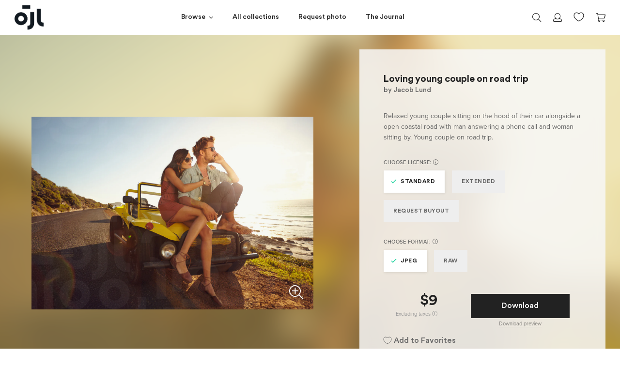

--- FILE ---
content_type: text/html; charset=utf-8
request_url: https://jacoblund.com/collections/swain-m-u3dhaw4gtxvycmf5/products/loving-young-couple-on-road-trip-2
body_size: 26178
content:
<!doctype html>
<!--[if IE 9]> <html class="ie9 no-js" lang="en"> <![endif]-->
<!--[if (gt IE 9)|!(IE)]><!--> <html class="no-js" lang="en"> <!--<![endif]-->
<html>
<head><script src="https://country-blocker.zend-apps.com/scripts/7223/6c1da886822c67822bcf3679d04369fa.js" async></script>



<script src="//ajax.googleapis.com/ajax/libs/jquery/2.2.3/jquery.min.js" type="text/javascript"></script>

  <meta charset="utf-8">
  <meta http-equiv="X-UA-Compatible" content="IE=edge">
  <meta name="viewport" content="width=device-width,initial-scale=1">
  <meta name="theme-color" content="">
  
  <!-- spurit-fix-->
    <link rel="canonical" href="https://jacoblund.com/products/loving-young-couple-on-road-trip-2">
  
    
  <!-- /spurit-fix-->
  
  <!-- compare description and title for collections --><!-- /compare description and title for collections -->
  
   <title>Loving young couple on road trip &ndash; Jacob Lund Photography Store- premium stock photo</title>

  
    
      <meta name="description" content="Relaxed young couple sitting on the hood of their car alongside a open coastal road with man answering a phone call and woman sitting by. Young couple on road trip. - Premium royalty-free stock image. Easy payment and instant download." />
    
  
  
  <link rel="icon" type="image/png" href="//jacoblund.com/cdn/shop/files/logo_monday1.png?v=1759403009" />

  <meta property="og:site_name" content="Jacob Lund Photography Store">
<meta property="og:url" content="https://jacoblund.com/products/loving-young-couple-on-road-trip-2">
<meta property="og:title" content="Loving young couple on road trip">
<meta property="og:type" content="website">
<meta property="og:description" content="Relaxed young couple sitting on the hood of their car alongside a open coastal road with man answering a phone call and woman sitting by. Young couple on road trip."><meta property="og:image" itemprop="image" content="https://jacoblund.com/cdn/shop/files/caef1aceec2a06e073b428351d16506b_1200x819.jpg?v=1759478680" />
    <meta property="og:image:secure_url" itemprop="image" content="https://jacoblund.com/cdn/shop/files/caef1aceec2a06e073b428351d16506b_1200x819.jpg?v=1759478680" />
    <meta property="og:image:width" content="1200" />
    <meta property="og:image:height" content="819" />
    <meta property="og:image:alt" content="Loving young couple on road trip" />


  <script>window.performance && window.performance.mark && window.performance.mark('shopify.content_for_header.start');</script><meta id="shopify-digital-wallet" name="shopify-digital-wallet" content="/5900566597/digital_wallets/dialog">
<link rel="alternate" type="application/json+oembed" href="https://jacoblund.com/products/loving-young-couple-on-road-trip-2.oembed">
<script async="async" src="/checkouts/internal/preloads.js?locale=en-US"></script>
<script id="shopify-features" type="application/json">{"accessToken":"0a22463f2c6ea6a66b727ff4b336c717","betas":["rich-media-storefront-analytics"],"domain":"jacoblund.com","predictiveSearch":true,"shopId":5900566597,"locale":"en"}</script>
<script>var Shopify = Shopify || {};
Shopify.shop = "jacoblund.myshopify.com";
Shopify.locale = "en";
Shopify.currency = {"active":"USD","rate":"1.0"};
Shopify.country = "US";
Shopify.theme = {"name":"2021-08-04 - Live Theme","id":120353783877,"schema_name":null,"schema_version":null,"theme_store_id":null,"role":"main"};
Shopify.theme.handle = "null";
Shopify.theme.style = {"id":null,"handle":null};
Shopify.cdnHost = "jacoblund.com/cdn";
Shopify.routes = Shopify.routes || {};
Shopify.routes.root = "/";</script>
<script type="module">!function(o){(o.Shopify=o.Shopify||{}).modules=!0}(window);</script>
<script>!function(o){function n(){var o=[];function n(){o.push(Array.prototype.slice.apply(arguments))}return n.q=o,n}var t=o.Shopify=o.Shopify||{};t.loadFeatures=n(),t.autoloadFeatures=n()}(window);</script>
<script id="shop-js-analytics" type="application/json">{"pageType":"product"}</script>
<script defer="defer" async type="module" src="//jacoblund.com/cdn/shopifycloud/shop-js/modules/v2/client.init-shop-cart-sync_BT-GjEfc.en.esm.js"></script>
<script defer="defer" async type="module" src="//jacoblund.com/cdn/shopifycloud/shop-js/modules/v2/chunk.common_D58fp_Oc.esm.js"></script>
<script defer="defer" async type="module" src="//jacoblund.com/cdn/shopifycloud/shop-js/modules/v2/chunk.modal_xMitdFEc.esm.js"></script>
<script type="module">
  await import("//jacoblund.com/cdn/shopifycloud/shop-js/modules/v2/client.init-shop-cart-sync_BT-GjEfc.en.esm.js");
await import("//jacoblund.com/cdn/shopifycloud/shop-js/modules/v2/chunk.common_D58fp_Oc.esm.js");
await import("//jacoblund.com/cdn/shopifycloud/shop-js/modules/v2/chunk.modal_xMitdFEc.esm.js");

  window.Shopify.SignInWithShop?.initShopCartSync?.({"fedCMEnabled":true,"windoidEnabled":true});

</script>
<script>(function() {
  var isLoaded = false;
  function asyncLoad() {
    if (isLoaded) return;
    isLoaded = true;
    var urls = ["https:\/\/chimpstatic.com\/mcjs-connected\/js\/users\/36e51c3a34496029a47bb09a6\/4b216134d65518150e6241461.js?shop=jacoblund.myshopify.com","https:\/\/gcc.metizapps.com\/assets\/js\/app.js?shop=jacoblund.myshopify.com"];
    for (var i = 0; i < urls.length; i++) {
      var s = document.createElement('script');
      s.type = 'text/javascript';
      s.async = true;
      s.src = urls[i];
      var x = document.getElementsByTagName('script')[0];
      x.parentNode.insertBefore(s, x);
    }
  };
  if(window.attachEvent) {
    window.attachEvent('onload', asyncLoad);
  } else {
    window.addEventListener('load', asyncLoad, false);
  }
})();</script>
<script id="__st">var __st={"a":5900566597,"offset":3600,"reqid":"36754e1c-dfc6-471a-a7c7-a280f0f5a635-1769045685","pageurl":"jacoblund.com\/collections\/swain-m-u3dhaw4gtxvycmf5\/products\/loving-young-couple-on-road-trip-2","u":"a0d72b261437","p":"product","rtyp":"product","rid":1998771585093};</script>
<script>window.ShopifyPaypalV4VisibilityTracking = true;</script>
<script id="captcha-bootstrap">!function(){'use strict';const t='contact',e='account',n='new_comment',o=[[t,t],['blogs',n],['comments',n],[t,'customer']],c=[[e,'customer_login'],[e,'guest_login'],[e,'recover_customer_password'],[e,'create_customer']],r=t=>t.map((([t,e])=>`form[action*='/${t}']:not([data-nocaptcha='true']) input[name='form_type'][value='${e}']`)).join(','),a=t=>()=>t?[...document.querySelectorAll(t)].map((t=>t.form)):[];function s(){const t=[...o],e=r(t);return a(e)}const i='password',u='form_key',d=['recaptcha-v3-token','g-recaptcha-response','h-captcha-response',i],f=()=>{try{return window.sessionStorage}catch{return}},m='__shopify_v',_=t=>t.elements[u];function p(t,e,n=!1){try{const o=window.sessionStorage,c=JSON.parse(o.getItem(e)),{data:r}=function(t){const{data:e,action:n}=t;return t[m]||n?{data:e,action:n}:{data:t,action:n}}(c);for(const[e,n]of Object.entries(r))t.elements[e]&&(t.elements[e].value=n);n&&o.removeItem(e)}catch(o){console.error('form repopulation failed',{error:o})}}const l='form_type',E='cptcha';function T(t){t.dataset[E]=!0}const w=window,h=w.document,L='Shopify',v='ce_forms',y='captcha';let A=!1;((t,e)=>{const n=(g='f06e6c50-85a8-45c8-87d0-21a2b65856fe',I='https://cdn.shopify.com/shopifycloud/storefront-forms-hcaptcha/ce_storefront_forms_captcha_hcaptcha.v1.5.2.iife.js',D={infoText:'Protected by hCaptcha',privacyText:'Privacy',termsText:'Terms'},(t,e,n)=>{const o=w[L][v],c=o.bindForm;if(c)return c(t,g,e,D).then(n);var r;o.q.push([[t,g,e,D],n]),r=I,A||(h.body.append(Object.assign(h.createElement('script'),{id:'captcha-provider',async:!0,src:r})),A=!0)});var g,I,D;w[L]=w[L]||{},w[L][v]=w[L][v]||{},w[L][v].q=[],w[L][y]=w[L][y]||{},w[L][y].protect=function(t,e){n(t,void 0,e),T(t)},Object.freeze(w[L][y]),function(t,e,n,w,h,L){const[v,y,A,g]=function(t,e,n){const i=e?o:[],u=t?c:[],d=[...i,...u],f=r(d),m=r(i),_=r(d.filter((([t,e])=>n.includes(e))));return[a(f),a(m),a(_),s()]}(w,h,L),I=t=>{const e=t.target;return e instanceof HTMLFormElement?e:e&&e.form},D=t=>v().includes(t);t.addEventListener('submit',(t=>{const e=I(t);if(!e)return;const n=D(e)&&!e.dataset.hcaptchaBound&&!e.dataset.recaptchaBound,o=_(e),c=g().includes(e)&&(!o||!o.value);(n||c)&&t.preventDefault(),c&&!n&&(function(t){try{if(!f())return;!function(t){const e=f();if(!e)return;const n=_(t);if(!n)return;const o=n.value;o&&e.removeItem(o)}(t);const e=Array.from(Array(32),(()=>Math.random().toString(36)[2])).join('');!function(t,e){_(t)||t.append(Object.assign(document.createElement('input'),{type:'hidden',name:u})),t.elements[u].value=e}(t,e),function(t,e){const n=f();if(!n)return;const o=[...t.querySelectorAll(`input[type='${i}']`)].map((({name:t})=>t)),c=[...d,...o],r={};for(const[a,s]of new FormData(t).entries())c.includes(a)||(r[a]=s);n.setItem(e,JSON.stringify({[m]:1,action:t.action,data:r}))}(t,e)}catch(e){console.error('failed to persist form',e)}}(e),e.submit())}));const S=(t,e)=>{t&&!t.dataset[E]&&(n(t,e.some((e=>e===t))),T(t))};for(const o of['focusin','change'])t.addEventListener(o,(t=>{const e=I(t);D(e)&&S(e,y())}));const B=e.get('form_key'),M=e.get(l),P=B&&M;t.addEventListener('DOMContentLoaded',(()=>{const t=y();if(P)for(const e of t)e.elements[l].value===M&&p(e,B);[...new Set([...A(),...v().filter((t=>'true'===t.dataset.shopifyCaptcha))])].forEach((e=>S(e,t)))}))}(h,new URLSearchParams(w.location.search),n,t,e,['guest_login'])})(!0,!0)}();</script>
<script integrity="sha256-4kQ18oKyAcykRKYeNunJcIwy7WH5gtpwJnB7kiuLZ1E=" data-source-attribution="shopify.loadfeatures" defer="defer" src="//jacoblund.com/cdn/shopifycloud/storefront/assets/storefront/load_feature-a0a9edcb.js" crossorigin="anonymous"></script>
<script data-source-attribution="shopify.dynamic_checkout.dynamic.init">var Shopify=Shopify||{};Shopify.PaymentButton=Shopify.PaymentButton||{isStorefrontPortableWallets:!0,init:function(){window.Shopify.PaymentButton.init=function(){};var t=document.createElement("script");t.src="https://jacoblund.com/cdn/shopifycloud/portable-wallets/latest/portable-wallets.en.js",t.type="module",document.head.appendChild(t)}};
</script>
<script data-source-attribution="shopify.dynamic_checkout.buyer_consent">
  function portableWalletsHideBuyerConsent(e){var t=document.getElementById("shopify-buyer-consent"),n=document.getElementById("shopify-subscription-policy-button");t&&n&&(t.classList.add("hidden"),t.setAttribute("aria-hidden","true"),n.removeEventListener("click",e))}function portableWalletsShowBuyerConsent(e){var t=document.getElementById("shopify-buyer-consent"),n=document.getElementById("shopify-subscription-policy-button");t&&n&&(t.classList.remove("hidden"),t.removeAttribute("aria-hidden"),n.addEventListener("click",e))}window.Shopify?.PaymentButton&&(window.Shopify.PaymentButton.hideBuyerConsent=portableWalletsHideBuyerConsent,window.Shopify.PaymentButton.showBuyerConsent=portableWalletsShowBuyerConsent);
</script>
<script data-source-attribution="shopify.dynamic_checkout.cart.bootstrap">document.addEventListener("DOMContentLoaded",(function(){function t(){return document.querySelector("shopify-accelerated-checkout-cart, shopify-accelerated-checkout")}if(t())Shopify.PaymentButton.init();else{new MutationObserver((function(e,n){t()&&(Shopify.PaymentButton.init(),n.disconnect())})).observe(document.body,{childList:!0,subtree:!0})}}));
</script>
<link id="shopify-accelerated-checkout-styles" rel="stylesheet" media="screen" href="https://jacoblund.com/cdn/shopifycloud/portable-wallets/latest/accelerated-checkout-backwards-compat.css" crossorigin="anonymous">
<style id="shopify-accelerated-checkout-cart">
        #shopify-buyer-consent {
  margin-top: 1em;
  display: inline-block;
  width: 100%;
}

#shopify-buyer-consent.hidden {
  display: none;
}

#shopify-subscription-policy-button {
  background: none;
  border: none;
  padding: 0;
  text-decoration: underline;
  font-size: inherit;
  cursor: pointer;
}

#shopify-subscription-policy-button::before {
  box-shadow: none;
}

      </style>

<script>window.performance && window.performance.mark && window.performance.mark('shopify.content_for_header.end');</script>

  <link href="//jacoblund.com/cdn/shop/t/24/assets/plugins.min.css?v=169210070353738701011626979728" rel="stylesheet" type="text/css" media="all" />
  <link href="//jacoblund.com/cdn/shop/t/24/assets/style.scss.css?v=161554814221973161371626979746" rel="stylesheet" type="text/css" media="all" />

  <script src="//jacoblund.com/cdn/shopifycloud/storefront/assets/themes_support/shopify_common-5f594365.js" type="text/javascript"></script>
  <script src="//jacoblund.com/cdn/shopifycloud/storefront/assets/themes_support/option_selection-b017cd28.js" type="text/javascript"></script>

  

  <script src="//code.jquery.com/jquery-latest.min.js" type="text/javascript"></script>

  <!-- Currency for ajax cart -->
  <script>
    window.money_format = "${{amount_no_decimals}} USD";
    window.shop_currency = "USD";
  </script>
  
  <meta name="google-site-verification" content="nZ4eja66BkukBcrsWu39-BDyWmRe0sUJ1k9RM-KRpYM" />

  <meta name="p:domain_verify" content="64f7570621c04a0a60d9fc345cc149f6"/>
  
  <!-- Global site tag (gtag.js) - Google Ads: 844729303 -->
	<script async src="https://www.googletagmanager.com/gtag/js?id=AW-844729303"></script>
	<script>
 		 window.dataLayer = window.dataLayer || [];
 		 function gtag(){dataLayer.push(arguments);}
 		 gtag('js', new Date());

		  gtag('config', 'AW-844729303');
	</script>

  

<script>
	window.StoreCreditInit = {
		shop: 'jacoblund.myshopify.com',
		cashback_widget_status: 0
	}
</script>




<link href="https://monorail-edge.shopifysvc.com" rel="dns-prefetch">
<script>(function(){if ("sendBeacon" in navigator && "performance" in window) {try {var session_token_from_headers = performance.getEntriesByType('navigation')[0].serverTiming.find(x => x.name == '_s').description;} catch {var session_token_from_headers = undefined;}var session_cookie_matches = document.cookie.match(/_shopify_s=([^;]*)/);var session_token_from_cookie = session_cookie_matches && session_cookie_matches.length === 2 ? session_cookie_matches[1] : "";var session_token = session_token_from_headers || session_token_from_cookie || "";function handle_abandonment_event(e) {var entries = performance.getEntries().filter(function(entry) {return /monorail-edge.shopifysvc.com/.test(entry.name);});if (!window.abandonment_tracked && entries.length === 0) {window.abandonment_tracked = true;var currentMs = Date.now();var navigation_start = performance.timing.navigationStart;var payload = {shop_id: 5900566597,url: window.location.href,navigation_start,duration: currentMs - navigation_start,session_token,page_type: "product"};window.navigator.sendBeacon("https://monorail-edge.shopifysvc.com/v1/produce", JSON.stringify({schema_id: "online_store_buyer_site_abandonment/1.1",payload: payload,metadata: {event_created_at_ms: currentMs,event_sent_at_ms: currentMs}}));}}window.addEventListener('pagehide', handle_abandonment_event);}}());</script>
<script id="web-pixels-manager-setup">(function e(e,d,r,n,o){if(void 0===o&&(o={}),!Boolean(null===(a=null===(i=window.Shopify)||void 0===i?void 0:i.analytics)||void 0===a?void 0:a.replayQueue)){var i,a;window.Shopify=window.Shopify||{};var t=window.Shopify;t.analytics=t.analytics||{};var s=t.analytics;s.replayQueue=[],s.publish=function(e,d,r){return s.replayQueue.push([e,d,r]),!0};try{self.performance.mark("wpm:start")}catch(e){}var l=function(){var e={modern:/Edge?\/(1{2}[4-9]|1[2-9]\d|[2-9]\d{2}|\d{4,})\.\d+(\.\d+|)|Firefox\/(1{2}[4-9]|1[2-9]\d|[2-9]\d{2}|\d{4,})\.\d+(\.\d+|)|Chrom(ium|e)\/(9{2}|\d{3,})\.\d+(\.\d+|)|(Maci|X1{2}).+ Version\/(15\.\d+|(1[6-9]|[2-9]\d|\d{3,})\.\d+)([,.]\d+|)( \(\w+\)|)( Mobile\/\w+|) Safari\/|Chrome.+OPR\/(9{2}|\d{3,})\.\d+\.\d+|(CPU[ +]OS|iPhone[ +]OS|CPU[ +]iPhone|CPU IPhone OS|CPU iPad OS)[ +]+(15[._]\d+|(1[6-9]|[2-9]\d|\d{3,})[._]\d+)([._]\d+|)|Android:?[ /-](13[3-9]|1[4-9]\d|[2-9]\d{2}|\d{4,})(\.\d+|)(\.\d+|)|Android.+Firefox\/(13[5-9]|1[4-9]\d|[2-9]\d{2}|\d{4,})\.\d+(\.\d+|)|Android.+Chrom(ium|e)\/(13[3-9]|1[4-9]\d|[2-9]\d{2}|\d{4,})\.\d+(\.\d+|)|SamsungBrowser\/([2-9]\d|\d{3,})\.\d+/,legacy:/Edge?\/(1[6-9]|[2-9]\d|\d{3,})\.\d+(\.\d+|)|Firefox\/(5[4-9]|[6-9]\d|\d{3,})\.\d+(\.\d+|)|Chrom(ium|e)\/(5[1-9]|[6-9]\d|\d{3,})\.\d+(\.\d+|)([\d.]+$|.*Safari\/(?![\d.]+ Edge\/[\d.]+$))|(Maci|X1{2}).+ Version\/(10\.\d+|(1[1-9]|[2-9]\d|\d{3,})\.\d+)([,.]\d+|)( \(\w+\)|)( Mobile\/\w+|) Safari\/|Chrome.+OPR\/(3[89]|[4-9]\d|\d{3,})\.\d+\.\d+|(CPU[ +]OS|iPhone[ +]OS|CPU[ +]iPhone|CPU IPhone OS|CPU iPad OS)[ +]+(10[._]\d+|(1[1-9]|[2-9]\d|\d{3,})[._]\d+)([._]\d+|)|Android:?[ /-](13[3-9]|1[4-9]\d|[2-9]\d{2}|\d{4,})(\.\d+|)(\.\d+|)|Mobile Safari.+OPR\/([89]\d|\d{3,})\.\d+\.\d+|Android.+Firefox\/(13[5-9]|1[4-9]\d|[2-9]\d{2}|\d{4,})\.\d+(\.\d+|)|Android.+Chrom(ium|e)\/(13[3-9]|1[4-9]\d|[2-9]\d{2}|\d{4,})\.\d+(\.\d+|)|Android.+(UC? ?Browser|UCWEB|U3)[ /]?(15\.([5-9]|\d{2,})|(1[6-9]|[2-9]\d|\d{3,})\.\d+)\.\d+|SamsungBrowser\/(5\.\d+|([6-9]|\d{2,})\.\d+)|Android.+MQ{2}Browser\/(14(\.(9|\d{2,})|)|(1[5-9]|[2-9]\d|\d{3,})(\.\d+|))(\.\d+|)|K[Aa][Ii]OS\/(3\.\d+|([4-9]|\d{2,})\.\d+)(\.\d+|)/},d=e.modern,r=e.legacy,n=navigator.userAgent;return n.match(d)?"modern":n.match(r)?"legacy":"unknown"}(),u="modern"===l?"modern":"legacy",c=(null!=n?n:{modern:"",legacy:""})[u],f=function(e){return[e.baseUrl,"/wpm","/b",e.hashVersion,"modern"===e.buildTarget?"m":"l",".js"].join("")}({baseUrl:d,hashVersion:r,buildTarget:u}),m=function(e){var d=e.version,r=e.bundleTarget,n=e.surface,o=e.pageUrl,i=e.monorailEndpoint;return{emit:function(e){var a=e.status,t=e.errorMsg,s=(new Date).getTime(),l=JSON.stringify({metadata:{event_sent_at_ms:s},events:[{schema_id:"web_pixels_manager_load/3.1",payload:{version:d,bundle_target:r,page_url:o,status:a,surface:n,error_msg:t},metadata:{event_created_at_ms:s}}]});if(!i)return console&&console.warn&&console.warn("[Web Pixels Manager] No Monorail endpoint provided, skipping logging."),!1;try{return self.navigator.sendBeacon.bind(self.navigator)(i,l)}catch(e){}var u=new XMLHttpRequest;try{return u.open("POST",i,!0),u.setRequestHeader("Content-Type","text/plain"),u.send(l),!0}catch(e){return console&&console.warn&&console.warn("[Web Pixels Manager] Got an unhandled error while logging to Monorail."),!1}}}}({version:r,bundleTarget:l,surface:e.surface,pageUrl:self.location.href,monorailEndpoint:e.monorailEndpoint});try{o.browserTarget=l,function(e){var d=e.src,r=e.async,n=void 0===r||r,o=e.onload,i=e.onerror,a=e.sri,t=e.scriptDataAttributes,s=void 0===t?{}:t,l=document.createElement("script"),u=document.querySelector("head"),c=document.querySelector("body");if(l.async=n,l.src=d,a&&(l.integrity=a,l.crossOrigin="anonymous"),s)for(var f in s)if(Object.prototype.hasOwnProperty.call(s,f))try{l.dataset[f]=s[f]}catch(e){}if(o&&l.addEventListener("load",o),i&&l.addEventListener("error",i),u)u.appendChild(l);else{if(!c)throw new Error("Did not find a head or body element to append the script");c.appendChild(l)}}({src:f,async:!0,onload:function(){if(!function(){var e,d;return Boolean(null===(d=null===(e=window.Shopify)||void 0===e?void 0:e.analytics)||void 0===d?void 0:d.initialized)}()){var d=window.webPixelsManager.init(e)||void 0;if(d){var r=window.Shopify.analytics;r.replayQueue.forEach((function(e){var r=e[0],n=e[1],o=e[2];d.publishCustomEvent(r,n,o)})),r.replayQueue=[],r.publish=d.publishCustomEvent,r.visitor=d.visitor,r.initialized=!0}}},onerror:function(){return m.emit({status:"failed",errorMsg:"".concat(f," has failed to load")})},sri:function(e){var d=/^sha384-[A-Za-z0-9+/=]+$/;return"string"==typeof e&&d.test(e)}(c)?c:"",scriptDataAttributes:o}),m.emit({status:"loading"})}catch(e){m.emit({status:"failed",errorMsg:(null==e?void 0:e.message)||"Unknown error"})}}})({shopId: 5900566597,storefrontBaseUrl: "https://jacoblund.com",extensionsBaseUrl: "https://extensions.shopifycdn.com/cdn/shopifycloud/web-pixels-manager",monorailEndpoint: "https://monorail-edge.shopifysvc.com/unstable/produce_batch",surface: "storefront-renderer",enabledBetaFlags: ["2dca8a86"],webPixelsConfigList: [{"id":"shopify-app-pixel","configuration":"{}","eventPayloadVersion":"v1","runtimeContext":"STRICT","scriptVersion":"0450","apiClientId":"shopify-pixel","type":"APP","privacyPurposes":["ANALYTICS","MARKETING"]},{"id":"shopify-custom-pixel","eventPayloadVersion":"v1","runtimeContext":"LAX","scriptVersion":"0450","apiClientId":"shopify-pixel","type":"CUSTOM","privacyPurposes":["ANALYTICS","MARKETING"]}],isMerchantRequest: false,initData: {"shop":{"name":"Jacob Lund Photography Store","paymentSettings":{"currencyCode":"USD"},"myshopifyDomain":"jacoblund.myshopify.com","countryCode":"DK","storefrontUrl":"https:\/\/jacoblund.com"},"customer":null,"cart":null,"checkout":null,"productVariants":[{"price":{"amount":9.0,"currencyCode":"USD"},"product":{"title":"Loving young couple on road trip","vendor":"Jacob Lund Photography Store","id":"1998771585093","untranslatedTitle":"Loving young couple on road trip","url":"\/products\/loving-young-couple-on-road-trip-2","type":"Photo"},"id":"39817990045765","image":{"src":"\/\/jacoblund.com\/cdn\/shop\/files\/caef1aceec2a06e073b428351d16506b.jpg?v=1759478680"},"sku":"1998771585093-Standard-JPEG","title":"Standard \/ JPEG","untranslatedTitle":"Standard \/ JPEG"},{"price":{"amount":99.0,"currencyCode":"USD"},"product":{"title":"Loving young couple on road trip","vendor":"Jacob Lund Photography Store","id":"1998771585093","untranslatedTitle":"Loving young couple on road trip","url":"\/products\/loving-young-couple-on-road-trip-2","type":"Photo"},"id":"39817990078533","image":{"src":"\/\/jacoblund.com\/cdn\/shop\/files\/caef1aceec2a06e073b428351d16506b.jpg?v=1759478680"},"sku":"1998771585093-Standard-RAW","title":"Standard \/ RAW","untranslatedTitle":"Standard \/ RAW"},{"price":{"amount":99.0,"currencyCode":"USD"},"product":{"title":"Loving young couple on road trip","vendor":"Jacob Lund Photography Store","id":"1998771585093","untranslatedTitle":"Loving young couple on road trip","url":"\/products\/loving-young-couple-on-road-trip-2","type":"Photo"},"id":"39817990111301","image":{"src":"\/\/jacoblund.com\/cdn\/shop\/files\/caef1aceec2a06e073b428351d16506b.jpg?v=1759478680"},"sku":"1998771585093-Extended-JPEG","title":"Extended \/ JPEG","untranslatedTitle":"Extended \/ JPEG"},{"price":{"amount":189.0,"currencyCode":"USD"},"product":{"title":"Loving young couple on road trip","vendor":"Jacob Lund Photography Store","id":"1998771585093","untranslatedTitle":"Loving young couple on road trip","url":"\/products\/loving-young-couple-on-road-trip-2","type":"Photo"},"id":"39817990144069","image":{"src":"\/\/jacoblund.com\/cdn\/shop\/files\/caef1aceec2a06e073b428351d16506b.jpg?v=1759478680"},"sku":"1998771585093-Extended-RAW","title":"Extended \/ RAW","untranslatedTitle":"Extended \/ RAW"}],"purchasingCompany":null},},"https://jacoblund.com/cdn","fcfee988w5aeb613cpc8e4bc33m6693e112",{"modern":"","legacy":""},{"shopId":"5900566597","storefrontBaseUrl":"https:\/\/jacoblund.com","extensionBaseUrl":"https:\/\/extensions.shopifycdn.com\/cdn\/shopifycloud\/web-pixels-manager","surface":"storefront-renderer","enabledBetaFlags":"[\"2dca8a86\"]","isMerchantRequest":"false","hashVersion":"fcfee988w5aeb613cpc8e4bc33m6693e112","publish":"custom","events":"[[\"page_viewed\",{}],[\"product_viewed\",{\"productVariant\":{\"price\":{\"amount\":9.0,\"currencyCode\":\"USD\"},\"product\":{\"title\":\"Loving young couple on road trip\",\"vendor\":\"Jacob Lund Photography Store\",\"id\":\"1998771585093\",\"untranslatedTitle\":\"Loving young couple on road trip\",\"url\":\"\/products\/loving-young-couple-on-road-trip-2\",\"type\":\"Photo\"},\"id\":\"39817990045765\",\"image\":{\"src\":\"\/\/jacoblund.com\/cdn\/shop\/files\/caef1aceec2a06e073b428351d16506b.jpg?v=1759478680\"},\"sku\":\"1998771585093-Standard-JPEG\",\"title\":\"Standard \/ JPEG\",\"untranslatedTitle\":\"Standard \/ JPEG\"}}]]"});</script><script>
  window.ShopifyAnalytics = window.ShopifyAnalytics || {};
  window.ShopifyAnalytics.meta = window.ShopifyAnalytics.meta || {};
  window.ShopifyAnalytics.meta.currency = 'USD';
  var meta = {"product":{"id":1998771585093,"gid":"gid:\/\/shopify\/Product\/1998771585093","vendor":"Jacob Lund Photography Store","type":"Photo","handle":"loving-young-couple-on-road-trip-2","variants":[{"id":39817990045765,"price":900,"name":"Loving young couple on road trip - Standard \/ JPEG","public_title":"Standard \/ JPEG","sku":"1998771585093-Standard-JPEG"},{"id":39817990078533,"price":9900,"name":"Loving young couple on road trip - Standard \/ RAW","public_title":"Standard \/ RAW","sku":"1998771585093-Standard-RAW"},{"id":39817990111301,"price":9900,"name":"Loving young couple on road trip - Extended \/ JPEG","public_title":"Extended \/ JPEG","sku":"1998771585093-Extended-JPEG"},{"id":39817990144069,"price":18900,"name":"Loving young couple on road trip - Extended \/ RAW","public_title":"Extended \/ RAW","sku":"1998771585093-Extended-RAW"}],"remote":false},"page":{"pageType":"product","resourceType":"product","resourceId":1998771585093,"requestId":"36754e1c-dfc6-471a-a7c7-a280f0f5a635-1769045685"}};
  for (var attr in meta) {
    window.ShopifyAnalytics.meta[attr] = meta[attr];
  }
</script>
<script class="analytics">
  (function () {
    var customDocumentWrite = function(content) {
      var jquery = null;

      if (window.jQuery) {
        jquery = window.jQuery;
      } else if (window.Checkout && window.Checkout.$) {
        jquery = window.Checkout.$;
      }

      if (jquery) {
        jquery('body').append(content);
      }
    };

    var hasLoggedConversion = function(token) {
      if (token) {
        return document.cookie.indexOf('loggedConversion=' + token) !== -1;
      }
      return false;
    }

    var setCookieIfConversion = function(token) {
      if (token) {
        var twoMonthsFromNow = new Date(Date.now());
        twoMonthsFromNow.setMonth(twoMonthsFromNow.getMonth() + 2);

        document.cookie = 'loggedConversion=' + token + '; expires=' + twoMonthsFromNow;
      }
    }

    var trekkie = window.ShopifyAnalytics.lib = window.trekkie = window.trekkie || [];
    if (trekkie.integrations) {
      return;
    }
    trekkie.methods = [
      'identify',
      'page',
      'ready',
      'track',
      'trackForm',
      'trackLink'
    ];
    trekkie.factory = function(method) {
      return function() {
        var args = Array.prototype.slice.call(arguments);
        args.unshift(method);
        trekkie.push(args);
        return trekkie;
      };
    };
    for (var i = 0; i < trekkie.methods.length; i++) {
      var key = trekkie.methods[i];
      trekkie[key] = trekkie.factory(key);
    }
    trekkie.load = function(config) {
      trekkie.config = config || {};
      trekkie.config.initialDocumentCookie = document.cookie;
      var first = document.getElementsByTagName('script')[0];
      var script = document.createElement('script');
      script.type = 'text/javascript';
      script.onerror = function(e) {
        var scriptFallback = document.createElement('script');
        scriptFallback.type = 'text/javascript';
        scriptFallback.onerror = function(error) {
                var Monorail = {
      produce: function produce(monorailDomain, schemaId, payload) {
        var currentMs = new Date().getTime();
        var event = {
          schema_id: schemaId,
          payload: payload,
          metadata: {
            event_created_at_ms: currentMs,
            event_sent_at_ms: currentMs
          }
        };
        return Monorail.sendRequest("https://" + monorailDomain + "/v1/produce", JSON.stringify(event));
      },
      sendRequest: function sendRequest(endpointUrl, payload) {
        // Try the sendBeacon API
        if (window && window.navigator && typeof window.navigator.sendBeacon === 'function' && typeof window.Blob === 'function' && !Monorail.isIos12()) {
          var blobData = new window.Blob([payload], {
            type: 'text/plain'
          });

          if (window.navigator.sendBeacon(endpointUrl, blobData)) {
            return true;
          } // sendBeacon was not successful

        } // XHR beacon

        var xhr = new XMLHttpRequest();

        try {
          xhr.open('POST', endpointUrl);
          xhr.setRequestHeader('Content-Type', 'text/plain');
          xhr.send(payload);
        } catch (e) {
          console.log(e);
        }

        return false;
      },
      isIos12: function isIos12() {
        return window.navigator.userAgent.lastIndexOf('iPhone; CPU iPhone OS 12_') !== -1 || window.navigator.userAgent.lastIndexOf('iPad; CPU OS 12_') !== -1;
      }
    };
    Monorail.produce('monorail-edge.shopifysvc.com',
      'trekkie_storefront_load_errors/1.1',
      {shop_id: 5900566597,
      theme_id: 120353783877,
      app_name: "storefront",
      context_url: window.location.href,
      source_url: "//jacoblund.com/cdn/s/trekkie.storefront.cd680fe47e6c39ca5d5df5f0a32d569bc48c0f27.min.js"});

        };
        scriptFallback.async = true;
        scriptFallback.src = '//jacoblund.com/cdn/s/trekkie.storefront.cd680fe47e6c39ca5d5df5f0a32d569bc48c0f27.min.js';
        first.parentNode.insertBefore(scriptFallback, first);
      };
      script.async = true;
      script.src = '//jacoblund.com/cdn/s/trekkie.storefront.cd680fe47e6c39ca5d5df5f0a32d569bc48c0f27.min.js';
      first.parentNode.insertBefore(script, first);
    };
    trekkie.load(
      {"Trekkie":{"appName":"storefront","development":false,"defaultAttributes":{"shopId":5900566597,"isMerchantRequest":null,"themeId":120353783877,"themeCityHash":"14385208915852671297","contentLanguage":"en","currency":"USD","eventMetadataId":"e408acdb-dc58-4a8e-a3aa-1676d6050e1a"},"isServerSideCookieWritingEnabled":true,"monorailRegion":"shop_domain","enabledBetaFlags":["65f19447"]},"Session Attribution":{},"S2S":{"facebookCapiEnabled":false,"source":"trekkie-storefront-renderer","apiClientId":580111}}
    );

    var loaded = false;
    trekkie.ready(function() {
      if (loaded) return;
      loaded = true;

      window.ShopifyAnalytics.lib = window.trekkie;

      var originalDocumentWrite = document.write;
      document.write = customDocumentWrite;
      try { window.ShopifyAnalytics.merchantGoogleAnalytics.call(this); } catch(error) {};
      document.write = originalDocumentWrite;

      window.ShopifyAnalytics.lib.page(null,{"pageType":"product","resourceType":"product","resourceId":1998771585093,"requestId":"36754e1c-dfc6-471a-a7c7-a280f0f5a635-1769045685","shopifyEmitted":true});

      var match = window.location.pathname.match(/checkouts\/(.+)\/(thank_you|post_purchase)/)
      var token = match? match[1]: undefined;
      if (!hasLoggedConversion(token)) {
        setCookieIfConversion(token);
        window.ShopifyAnalytics.lib.track("Viewed Product",{"currency":"USD","variantId":39817990045765,"productId":1998771585093,"productGid":"gid:\/\/shopify\/Product\/1998771585093","name":"Loving young couple on road trip - Standard \/ JPEG","price":"9.00","sku":"1998771585093-Standard-JPEG","brand":"Jacob Lund Photography Store","variant":"Standard \/ JPEG","category":"Photo","nonInteraction":true,"remote":false},undefined,undefined,{"shopifyEmitted":true});
      window.ShopifyAnalytics.lib.track("monorail:\/\/trekkie_storefront_viewed_product\/1.1",{"currency":"USD","variantId":39817990045765,"productId":1998771585093,"productGid":"gid:\/\/shopify\/Product\/1998771585093","name":"Loving young couple on road trip - Standard \/ JPEG","price":"9.00","sku":"1998771585093-Standard-JPEG","brand":"Jacob Lund Photography Store","variant":"Standard \/ JPEG","category":"Photo","nonInteraction":true,"remote":false,"referer":"https:\/\/jacoblund.com\/collections\/swain-m-u3dhaw4gtxvycmf5\/products\/loving-young-couple-on-road-trip-2"});
      }
    });


        var eventsListenerScript = document.createElement('script');
        eventsListenerScript.async = true;
        eventsListenerScript.src = "//jacoblund.com/cdn/shopifycloud/storefront/assets/shop_events_listener-3da45d37.js";
        document.getElementsByTagName('head')[0].appendChild(eventsListenerScript);

})();</script>
<script
  defer
  src="https://jacoblund.com/cdn/shopifycloud/perf-kit/shopify-perf-kit-3.0.4.min.js"
  data-application="storefront-renderer"
  data-shop-id="5900566597"
  data-render-region="gcp-us-east1"
  data-page-type="product"
  data-theme-instance-id="120353783877"
  data-theme-name=""
  data-theme-version=""
  data-monorail-region="shop_domain"
  data-resource-timing-sampling-rate="10"
  data-shs="true"
  data-shs-beacon="true"
  data-shs-export-with-fetch="true"
  data-shs-logs-sample-rate="1"
  data-shs-beacon-endpoint="https://jacoblund.com/api/collect"
></script>
</head>


<body class="padding-top">

  <div id="shopify-section-header" class="shopify-section">
<header itemscope itemtype="http://schema.org/Organization" class="light">
  <link itemprop="url" href="https://jacoblund.com">
  <link itemprop="sameAs" href="https://www.instagram.com/jacoblundphoto">
  <link itemprop="sameAs" href="https://www.facebook.com/jacoblundphotography">
  <div class="container-fluid flex">

    
    <div class="logo">
      <a href="/">
        <img itemprop="logo" src="//jacoblund.com/cdn/shop/files/shopify_logo_white.png?v=1759393191" alt="Jacob Lund Photography Store" style="width: 60px;" class="light" />
        
         <img src="//jacoblund.com/cdn/shop/files/shopify_logo_black.png?v=1759393241" alt="Jacob Lund Photography Store" style="width: 60px;" class="dark" />
         
      </a>
    </div>

    
    <div class="navigation">
      <ul>
  

    
    
    
    

    
    
      <li class="has-dropdown ">
        <a href="/">
          Browse <i class="fal fa-angle-down"></i>
        </a>

        <div class="megaDropdown">
          
            <span class="arrow"></span>
            <div class="mobileTitle"><i class="fal fa-long-arrow-left"></i> Browse</div>
            <div class="container-fluid">
              <ul class="childlists">

                
                <li class="allInCategory">
                  <a href="/" class="title">All Browse</a>
                </li>
                

                

                  
                  

                  
                    <li>
                      <a href="#" class="title has-children">Browse by category</a>

                      
                        <ul>
                          <div class="mobileTitle"><i class="fal fa-angle-left"></i> Browse by category</div>

                          

                          
                            
                            <li>
                              <a href="/collections/lifestyle-1" >Lifestyle</a>
                            </li>
                            
                          
                            
                            <li>
                              <a href="/collections/business" >Business</a>
                            </li>
                            
                          
                            
                            <li>
                              <a href="/collections/fitness" >Fitness</a>
                            </li>
                            
                          
                            
                            <li>
                              <a href="/collections/newest" >New photos</a>
                            </li>
                            
                          
                        </ul>
                      

                    </li>
                  
                    <li>
                      <a href="/" class="title has-children">Photographer</a>

                      
                        <ul>
                          <div class="mobileTitle"><i class="fal fa-angle-left"></i> Photographer</div>

                          
                          <li class="allInCategory">
                            <a href="/">Alt i Photographer</a>
                          </li>
                          

                          
                            
                            <li>
                              <a href="/collections/photographer-jacob-lund" >Jacob Lund</a>
                            </li>
                            
                          
                            
                            <li>
                              <a href="/collections/photos-courtney-gretchen" >Courtney Gretchen</a>
                            </li>
                            
                          
                            
                            <li>
                              <a href="/collections/photos-julia-amaral" >Júlia Amaral</a>
                            </li>
                            
                          
                            
                            <li>
                              <a href="/collections/photos-ana-suanes" >Ana Suanes</a>
                            </li>
                            
                          
                        </ul>
                      

                    </li>
                  
                    <li>
                      <a href="#" class="title has-children">Curated</a>

                      
                        <ul>
                          <div class="mobileTitle"><i class="fal fa-angle-left"></i> Curated</div>

                          

                          
                            
                            <li>
                              <a href="/collections/valentines-day" >Valentines Day</a>
                            </li>
                            
                          
                            
                            <li>
                              <a href="/collections/working-out" >Working Out</a>
                            </li>
                            
                          
                            
                            <li>
                              <a href="/collections/a-world-connected" >A World Connected</a>
                            </li>
                            
                          
                            
                            <li>
                              <a href="/collections/women-taking-the-lead" >Woman Taking the Lead</a>
                            </li>
                            
                          
                            
                            <li>
                              <a href="/collections/having-a-blast" >Having a Blast!</a>
                            </li>
                            
                          
                            
                            <li>
                              <a href="/collections/teams" >Teams</a>
                            </li>
                            
                          
                        </ul>
                      

                    </li>
                  
                
                
              </ul>
            </div>
          
        </div>
      </li>
    
  

    
    
    
    

    
    
      <li class="">
        <a href="/collections">
          All collections
        </a>
      </li>
    
  

    
    
    
    

    
    
      <li class="">
        <a href="/pages/request-photo">
          Request photo
        </a>
      </li>
    
  

    
    
    
    

    
    
      <li class="">
        <a href="/blogs/thejournal">
          The Journal
        </a>
      </li>
    
  
</ul>

    </div>

    
    <div class="buttons text-right">
      <a href="#" class="searchToggle">
        <i class="fal fa-search"></i>
      </a>
      <div class="search">
        <form action="/search" method="get" id="search-form" role="search">
          <input type="hidden" name="type" value="product" />
          <input type="text" class="form-control" name="q" placeholder="Search keywords...">
        </form>
      </div>
      <a href="/account" class="user">
        <i class="fal fa-user"></i>
      </a>
      <a href="/cart" class="cartToggle">
        <i class="fal fa-shopping-cart"></i>
        <span class="cartCount">0</span>
      </a>
      <a href="#" class="navToggle">
        <div class="hamburger">
          <span></span>
          <span></span>
          <span></span>
        </div>
      </a>
    </div>

  </div>

  

</header>



<div class="cartDrawerOverlay"></div>

<div class="cartDrawer">

  <div class="top">

    <h3><i class="fal fa-shopping-cart"></i> Your cart</h3>

    <a href="#" class="closeCartDrawer"><i class="fal fa-times"></i> Close</a>

  </div>

  <div class="emptyCart">
    <i class="fal fa-shopping-cart"></i>
    Your cart is empty.
  </div>

  <div class="items">
    
  </div>

  <div class="bottom">
    <div class="summary">
      <div class="line">
        <span class="title">Subtotal:</span>
        <span class="price">$0</span>
      </div>
    </div>
    <div class="actions">
      <a href="/cart" class="btn">Go to checkout</a>
    </div>
  </div>

</div>








</div>

   <div id="shopify-section-static-product" class="shopify-section">













<section class="product" itemscope itemtype="http://schema.org/Product">

<meta itemprop="url" content="https://jacoblund.com/products/loving-young-couple-on-road-trip-2" />
<meta itemprop="image" content="//jacoblund.com/cdn/shop/files/caef1aceec2a06e073b428351d16506b.jpg?v=1759478680" />
<meta itemprop="audience" content="Business owners looking for unique visual content for their project, web designers developing an authentic visual solution for the site. Lovers of artistic photography.">
<meta itemprop="color" content="Сolor selection available">
<meta itemprop="isRelatedTo" content="https://jacoblund.com/collections/business/products/group-of-business-people-in-meeting-at-office?variant=19264752091205">
<meta itemprop="isSimilarTo" content="https://jacoblund.com/collections/ideas-cartel-mjaxny0wmi0xmiatiej1c2luzxnzielkzwfzienhcnrlba/products/team-young-professionals-having-discussion-in-office?variant=19264204406853">
<meta itemprop="logo" content="https://cdn.shopify.com/s/files/1/0059/0056/6597/files/logo2.png?v=1540484015">
<meta itemprop="manufacturer" content="Jacob Lund Photography Store">
<meta itemprop="model" content="2001710710853">
<meta itemprop="slogan" content="We could make your wishes come true!">
<meta itemprop="mainEntityOfPage" content="https://jacoblund.com/products/loving-young-couple-on-road-trip-2">
<meta itemprop="productionDate" content="2019-04-05">
<meta itemprop="sku" content="2001710710853">
<span itemprop="brand" itemscope itemtype="http://schema.org/Brand">
        <meta itemprop="name" content="Jacob Lund Photography Store">
        <meta itemprop="logo" content="https://cdn.shopify.com/s/files/1/0059/0056/6597/files/logo2.png?v=1540484015">
        <meta itemprop="description" content="Jacob Lund Photography ApS is a production company specialized in stock images. We are passionate about creating beautiful visual content that appeals to a big variety of customer needs. We create and shoot our own productions from A-Z which means that everything from concept to retouching the final image is done in-house. Our mission is to raise the bar for stock photography by producing stunning and meaningful images. What started as a one man journey now involves a team of roughly 10 highly motivated, talented, and capable creatives. Our licenses come in three different options. You can choose which one works best for you. Royalty-free licenses cover commercial use. You can use the images across social, blogs, advertising and more. Some licenses even allow you to use the images on resale products such as packaging designs, apparel, and apps But what about exclusivity? You’ve found that one image and you want to keep it all to yourself. We have that covered too.">
        </span>

<span itemprop="aggregateRating" itemscope itemtype="http://schema.org/aggregateRating">
        <meta itemprop="ratingValue" content="4.8">
        <meta itemprop="ratingCount" content="5">
        <meta itemprop="reviewCount" content="28">
        </span>

<span itemprop="review" itemscope itemtype="http://schema.org/Review">
<meta itemprop="description" content="I really love this photo... it tells so many stories.">
<meta itemprop="author" content="Michaela Scholtz">
</span>

<div class="productTop " style="background-color: #E5CC67;">


 <div class="blur" style="background-image: url('//jacoblund.com/cdn/shop/files/caef1aceec2a06e073b428351d16506b_250x.jpg?v=1759478680');"></div>

<div class="container-fluid">

    <div class="row flex equalHeight">

    <div class="col-md-7 productImage zoom">

        <div class="zoom-presentation"></div>

        
            <div class="image">
                <img src="//jacoblund.com/cdn/shop/files/caef1aceec2a06e073b428351d16506b_1500x.jpg?v=1759478680" alt="" />
                <i class="fal fa-search-plus"></i>
            </div>
            <div class="zoomDisclaimer">
                Preview image is compressed and does not represent original quality.
            </div>
        

    </div>

    <div class="col-md-5 productInfo">

        <div class="content">

        <form method="post" action="/cart/add" id="addToCartForm" accept-charset="UTF-8" class="shopify-product-form" enctype="multipart/form-data"><input type="hidden" name="form_type" value="product" /><input type="hidden" name="utf8" value="✓" />

            <div class="product__header">

                <div class="product__header__primary">
                    
                    <div class = "profile-name">
                    
                    <h1 class="title zeroMargin" itemprop="name">Loving young couple on road trip</h1>

                    
                      <div class="vendor-details">
                    <p>by Jacob Lund</p>
                      </div>
                    
                    
                    </div>
                    
                    <div itemprop="description" class="description">
                    <p>Relaxed young couple sitting on the hood of their car alongside a open coastal road with man answering a phone call and woman sitting by. Young couple on road trip.</p>
                    </div>
                    
                </div>

                

            </div>

            

            
            

            <div class="productVariants hidden" itemprop="offers" itemscope itemtype="http://schema.org/Offer">

            <meta itemprop="priceCurrency" content="USD" />
            <meta itemprop="seller" content="Jacob Lund Photography Store" />
            <link itemprop="availability" href="http://schema.org/InStock">
            <link itemprop="url" href="https://jacoblund.com/products/loving-young-couple-on-road-trip-2">
            <meta itemprop="priceValidUntil" content="2025-05-03">
            <meta itemprop="price" content="9">
            <div >
                <select id="product-select" name="id" class="hidden">
                
                <option value="39817990045765">Standard / JPEG - $9</option>
                
                <option value="39817990078533">Standard / RAW - $99</option>
                
                <option value="39817990111301">Extended / JPEG - $99</option>
                
                <option value="39817990144069">Extended / RAW - $189</option>
                
                </select>
            </div>
            </div>

            
            
                
                


  
  
  
  
  
  
    
      
      
      <script>$(window).load(function() { $('.selector-wrapper:eq(0)').hide(); });</script>
      
      
    
  
    
  

  
  <div class="swatch license clearfix" data-option-index="0">
    <div class="header">
      Choose License:
      <i class="fal fa-info-circle licenseInfo"></i>
      
    </div>
    
    
      
      
        
        
        
        <div data-value="Standard" class="swatch-element   swatch-standard available">
          <input id="swatch-0-standard" type="radio" name="option-0" value="Standard" checked  />
          
            <label for="swatch-0-standard">
              Standard
            </label>
          
        </div>
      
      
      <script>
        $('.swatch[data-option-index="0"] .swatch-standard').removeClass('soldout').addClass('available').find(':radio').removeAttr('disabled');
      </script>
      
    
      
      
      
      <script>
        $('.swatch[data-option-index="0"] .swatch-standard').removeClass('soldout').addClass('available').find(':radio').removeAttr('disabled');
      </script>
      
    
      
      
        
        
        
        <div data-value="Extended" class="swatch-element   swatch-extended available">
          <input id="swatch-0-extended" type="radio" name="option-0" value="Extended"  />
          
            <label for="swatch-0-extended">
              Extended
            </label>
          
        </div>
      
      
      <script>
        $('.swatch[data-option-index="0"] .swatch-extended').removeClass('soldout').addClass('available').find(':radio').removeAttr('disabled');
      </script>
      
    
      
      
      
      <script>
        $('.swatch[data-option-index="0"] .swatch-extended').removeClass('soldout').addClass('available').find(':radio').removeAttr('disabled');
      </script>
      
    
    
      <div class="swatch-element requestBuyout">
        <input id="buyout" type="radio" name="option-0" value="buyout" />
        <label for="buyout">Request buyout</label>
      </div>
      

      <div class="product__tooltip__placeholder">
        <div id="licenseTooltip">
          <strong>STANDARD LICENSE</strong><br>
A standard royalty-free license covering general commercial use. Limited to 500.000 prints and usage in products for resale is not allowed.
<br><br>
<strong>EXTENDED LICENSE</strong><br> An extended royalty-free license for commercial use, resale and unlimited print.
<br><br>
<strong>BUYOUT LICESE</strong><br> A buyout royalty-free license to secure exclusive purchase for the license duration. Extended license rights included.
<br><br>
Please head to our Pricing and Licensing page for more detailed information.
        </div>
      </div>
      
    
    

  </div>
  



                
                


  
  
  
  
  
  
    
  
    
      
      
      <script>$(window).load(function() { $('.selector-wrapper:eq(1)').hide(); });</script>
      
      
    
  

  
  <div class="swatch  clearfix" data-option-index="1">
    <div class="header">
      Choose Format:
      
      <i class="fal fa-info-circle typeInfo"></i>
    </div>
    
    
      
      
        
        
        
        <div data-value="JPEG" class="swatch-element type  swatch-jpeg available">
          <input id="swatch-1-jpeg" type="radio" name="option-1" value="JPEG" checked  />
          
            <label for="swatch-1-jpeg">
              JPEG
            </label>
          
        </div>
      
      
      <script>
        $('.swatch[data-option-index="1"] .swatch-jpeg').removeClass('soldout').addClass('available').find(':radio').removeAttr('disabled');
      </script>
      
    
      
      
        
        
        
        <div data-value="RAW" class="swatch-element type  swatch-raw available">
          <input id="swatch-1-raw" type="radio" name="option-1" value="RAW"  />
          
            <label for="swatch-1-raw">
              RAW
            </label>
          
        </div>
      
      
      <script>
        $('.swatch[data-option-index="1"] .swatch-raw').removeClass('soldout').addClass('available').find(':radio').removeAttr('disabled');
      </script>
      
    
      
      
      
      <script>
        $('.swatch[data-option-index="1"] .swatch-jpeg').removeClass('soldout').addClass('available').find(':radio').removeAttr('disabled');
      </script>
      
    
      
      
      
      <script>
        $('.swatch[data-option-index="1"] .swatch-raw').removeClass('soldout').addClass('available').find(':radio').removeAttr('disabled');
      </script>
      
    
    
    
      
      <div class="product__tooltip__placeholder">
        <div id="typeTooltip">
          <strong>STANDARD</strong><br>
A high-quality JPG file.<br><br>

<strong>RAW</strong><br>
A .CR2 file directly from camera. File will be delivered without any adjustments, color correction and retouching. Crop might also differ from preview image. Standard JPG file included when purchasing a RAW.
        </div>
      </div>
      
    

  </div>
  



                
            
            

            <p class="rawNotice" style="display:none; text-align:left;">
            <strong>Please note:</strong> RAW files will be sent manually within 24 hours of purchase.
            </p>

            <div class="addWrapper">

            <div id="price">
                <div class="priceContainer"></div>

                
                <small>Excluding taxes <i class="fal fa-info-circle pricingInfo"></i></small>
                <div class="product__tooltip__placeholder">
                <div id="pricingTooltip">
                <strong>Business or consumer outside EU </strong><br>If you are buying from outside EU no taxes will be added<br><br>
<strong>  Business in other EU country than Denmark</strong><br> Register an account and enter your VAT number and no tax will be added during checkout  <br><br>
<strong>Consumer in other EU country than Denmark</strong><br> Tax (according to your countrys VAT rate) will be added on checkout<br><br>
<strong>  Consumer or business from Denmark </strong><br>25% tax will be added on checkout<br><br>
<strong>IMPORTANT:<br> If you are a business customer with a European VAT number, you need to create an account, enter your VAT number, and log in before you order.</strong>
                </div>
                </div>
                
            </div>

            <div class="actions">
                <button class="btn" id="add" name="add" type="submit">Download</button>
                <a href="//jacoblund.com/cdn/shop/files/caef1aceec2a06e073b428351d16506b.jpg?v=1759478680" target="__blank" download>Download preview</a>

                
            </div>

            </div>

        <input type="hidden" name="product-id" value="1998771585093" /><input type="hidden" name="section-id" value="static-product" /></form>

        </div>

    </div>

    </div>

</div>

</div>

<div class="container">
  <div class="product__navigation">

      
        <a href="/collections/swain-m-u3dhaw4gtxvycmf5/products/couple-on-holiday-on-a-sunny-summers-day" class="actionLink actionLink--flipped"><i class="fal fa-long-arrow-left"></i> Previous</a>
        <link rel="prerender" href="/collections/swain-m-u3dhaw4gtxvycmf5/products/couple-on-holiday-on-a-sunny-summers-day">
      
      <div class="share_options">
        <a target="_blank"  href="http://pinterest.com/pin/create/button/?url=https://jacoblund.com/products/loving-young-couple-on-road-trip-2">
          
 <svg id="Bold" enable-background="new 0 0 24 24" height="512" viewBox="0 0 24 24" width="512" xmlns="http://www.w3.org/2000/svg"><path d="m12.326 0c-6.579.001-10.076 4.216-10.076 8.812 0 2.131 1.191 4.79 3.098 5.633.544.245.472-.054.94-1.844.037-.149.018-.278-.102-.417-2.726-3.153-.532-9.635 5.751-9.635 9.093 0 7.394 12.582 1.582 12.582-1.498 0-2.614-1.176-2.261-2.631.428-1.733 1.266-3.596 1.266-4.845 0-3.148-4.69-2.681-4.69 1.49 0 1.289.456 2.159.456 2.159s-1.509 6.096-1.789 7.235c-.474 1.928.064 5.049.111 5.318.029.148.195.195.288.073.149-.195 1.973-2.797 2.484-4.678.186-.685.949-3.465.949-3.465.503.908 1.953 1.668 3.498 1.668 4.596 0 7.918-4.04 7.918-9.053-.016-4.806-4.129-8.402-9.423-8.402z"/></svg>

      </a>
        <a target="_blank"  href="https://www.facebook.com/sharer/sharer.php?u=https://jacoblund.com/products/loving-young-couple-on-road-trip-2">
      	
<?xml version="1.0" encoding="iso-8859-1"?>
<!-- Generator: Adobe Illustrator 18.1.1, SVG Export Plug-In . SVG Version: 6.00 Build 0)  -->
<svg version="1.1" id="Capa_1" xmlns="http://www.w3.org/2000/svg" xmlns:xlink="http://www.w3.org/1999/xlink" x="0px" y="0px"
	 viewBox="0 0 155.139 155.139" style="enable-background:new 0 0 155.139 155.139;" xml:space="preserve">
<g>
	<path id="f_1_" style="fill:#010002;" d="M89.584,155.139V84.378h23.742l3.562-27.585H89.584V39.184
		c0-7.984,2.208-13.425,13.67-13.425l14.595-0.006V1.08C115.325,0.752,106.661,0,96.577,0C75.52,0,61.104,12.853,61.104,36.452
		v20.341H37.29v27.585h23.814v70.761H89.584z"/>
</g>
<g>
</g>
<g>
</g>
<g>
</g>
<g>
</g>
<g>
</g>
<g>
</g>
<g>
</g>
<g>
</g>
<g>
</g>
<g>
</g>
<g>
</g>
<g>
</g>
<g>
</g>
<g>
</g>
<g>
</g>
</svg>

        </a>
       <a target="_blank"  href="http://twitter.com/share?text=https://jacoblund.com/products/loving-young-couple-on-road-trip-2">
       
<?xml version="1.0" encoding="iso-8859-1"?>
<!-- Generator: Adobe Illustrator 19.0.0, SVG Export Plug-In . SVG Version: 6.00 Build 0)  -->
<svg version="1.1" id="Capa_1" xmlns="http://www.w3.org/2000/svg" xmlns:xlink="http://www.w3.org/1999/xlink" x="0px" y="0px"
	 viewBox="0 0 512 512" style="enable-background:new 0 0 512 512;" xml:space="preserve">
<g>
	<g>
		<path d="M512,97.248c-19.04,8.352-39.328,13.888-60.48,16.576c21.76-12.992,38.368-33.408,46.176-58.016
			c-20.288,12.096-42.688,20.64-66.56,25.408C411.872,60.704,384.416,48,354.464,48c-58.112,0-104.896,47.168-104.896,104.992
			c0,8.32,0.704,16.32,2.432,23.936c-87.264-4.256-164.48-46.08-216.352-109.792c-9.056,15.712-14.368,33.696-14.368,53.056
			c0,36.352,18.72,68.576,46.624,87.232c-16.864-0.32-33.408-5.216-47.424-12.928c0,0.32,0,0.736,0,1.152
			c0,51.008,36.384,93.376,84.096,103.136c-8.544,2.336-17.856,3.456-27.52,3.456c-6.72,0-13.504-0.384-19.872-1.792
			c13.6,41.568,52.192,72.128,98.08,73.12c-35.712,27.936-81.056,44.768-130.144,44.768c-8.608,0-16.864-0.384-25.12-1.44
			C46.496,446.88,101.6,464,161.024,464c193.152,0,298.752-160,298.752-298.688c0-4.64-0.16-9.12-0.384-13.568
			C480.224,136.96,497.728,118.496,512,97.248z"/>
	</g>
</g>
<g>
</g>
<g>
</g>
<g>
</g>
<g>
</g>
<g>
</g>
<g>
</g>
<g>
</g>
<g>
</g>
<g>
</g>
<g>
</g>
<g>
</g>
<g>
</g>
<g>
</g>
<g>
</g>
<g>
</g>
</svg>

       </a>
        </div>
      
        <a href="/collections/swain-m-u3dhaw4gtxvycmf5/products/young-couple-on-road-trip" class="actionLink">Next <i class="fal fa-long-arrow-right"></i></a>
        <link rel="prerender" href="/collections/swain-m-u3dhaw4gtxvycmf5/products/young-couple-on-road-trip">
      

  </div>
</div>
  
  
  

<div class="buyoutForm" style="display:none;">

    <div class="heading">

        <div class="container flex">

        <h2>Request buyout</h2>
        
        </div>

      

    </div>

    <div class="container">

        
        <form method="post" action="/contact#buyoutRequest" id="buyoutRequest" accept-charset="UTF-8" class="contact-form"><input type="hidden" name="form_type" value="contact" /><input type="hidden" name="utf8" value="✓" />

        

        <div class="row">

        

        <div class="col-md-6 hidden">
            <label for="buyoutRequest-photoid">Photo ID</label>
            <input type="text" id="buyoutRequest-photoid" class="form-control" name="contact[photoid]" value="1998771585093" hidden />
        </div>

        <div class="col-md-6">
            <label for="buyoutRequest-duration">Buyout duration</label>
            <select for="buyoutRequest-duration" class="form-control" name="contact[duration]">
            <option value="6 months">6 months</option>
            <option value="1 year">1 year</option>
            <option value="2 years">2 years</option>
            <option value="3 years">3 years</option>
            <option value="4 years">4 years</option>
            <option value="5 years">5 years</option>
            </select>
        </div>

        <div class="col-md-6">
            <label for="buyoutRequest-name">Your name</label>
            <input for="buyoutRequest-name" type="text" class="form-control" name="contact[name]" placeholder="" />
        </div>

        <div class="col-md-6">
            <label for="buyoutRequest-email">Your email</label>
            <input for="buyoutRequest-email" type="email" class="form-control" name="contact[email]" placeholder="" />
        </div>

        <div class="col-md-6">
            <label for="buyoutRequest-company">Company</label>
            <input for="buyoutRequest-company" type="text" class="form-control" name="contact[company]" placeholder="" />
        </div>

        <div class="col-md-12">
            <label for="buyoutRequest-comments">Comments</label>
            <textarea for="buyoutRequest-comments" class="form-control" name="contact[comments]" rows="2"></textarea>
        </div>

        <div class="col-md-12">
            <button type="submit" class="btn">Send request</button>
        </div>

        </div>
        </form>

    </div>

</div>


<div class="productBottom">

<div class="container metadataContainer">

    <div class="row">

    
    <div class="col-md-3 col-sm-6 col-xs-6 metadata">
        <span class="top">
        <i class="fal fa-expand-arrows"></i> Original resolution
        </span>
        5616x3835px
    </div>

    
    <div class="col-md-3 col-sm-6 col-xs-6 metadata">
        <span class="top">
        <i class="fal fa-camera-retro"></i> Camera used
        </span>
        Canon EOS 5D Mark II
    </div>

    <div class="col-md-3 col-sm-6 col-xs-6 metadata">
        <span class="top">
        <i class="fal fa-calendar-alt"></i> Upload date
        </span>
        Jan 07 2019
    </div>

    <div class="col-md-3 col-sm-6 col-xs-6 metadata">
        <span class="top">
        <i class="fal fa-hashtag"></i> Photo ID
        </span>
        1998771585093
    </div>

    </div>

</div>


<div class="container imageColors">

    
    <span class="color" style="background-color: #574433;"></span>
    
    <span class="color" style="background-color: #714C11;"></span>
    
    <span class="color" style="background-color: #A97263;"></span>
    
    <span class="color" style="background-color: #C79C1E;"></span>
    
    <span class="color" style="background-color: #D6C9B1;"></span>
    
    <span class="color" style="background-color: #E5CC67;"></span>
    

</div>


<div class="container productTags">

    
    
    
    
    
    
    
    
    
    
    
    
    
    
    
    
    
    
        
        <a href="/collections/all/keyword-affectionate" class="tag">affectionate</a>
    
    
    
        
        <a href="/collections/all/keyword-beach" class="tag">beach</a>
    
    
    
        
        <a href="/collections/all/keyword-boyfriend" class="tag">boyfriend</a>
    
    
    
        
        <a href="/collections/all/keyword-buggy" class="tag">buggy</a>
    
    
    
        
        <a href="/collections/all/keyword-call" class="tag">call</a>
    
    
    
        
        <a href="/collections/all/keyword-car" class="tag">car</a>
    
    
    
        
        <a href="/collections/all/keyword-caucasian" class="tag">caucasian</a>
    
    
    
        
        <a href="/collections/all/keyword-conversation" class="tag">conversation</a>
    
    
    
        
        <a href="/collections/all/keyword-couple" class="tag">couple</a>
    
    
    
        
        <a href="/collections/all/keyword-dating" class="tag">dating</a>
    
    
    
        
        <a href="/collections/all/keyword-day" class="tag">day</a>
    
    
    
        
        <a href="/collections/all/keyword-embracing" class="tag">embracing</a>
    
    
    
        
        <a href="/collections/all/keyword-enjoying" class="tag">enjoying</a>
    
    
    
        
        <a href="/collections/all/keyword-female" class="tag">female</a>
    
    
    
        
        <a href="/collections/all/keyword-girlfriend" class="tag">girlfriend</a>
    
    
    
        
        <a href="/collections/all/keyword-heterosexual" class="tag">heterosexual</a>
    
    
    
        
        <a href="/collections/all/keyword-holiday" class="tag">holiday</a>
    
    
    
        
        <a href="/collections/all/keyword-hood" class="tag">hood</a>
    
    
    
        
        <a href="/collections/all/keyword-lifestyle" class="tag">lifestyle</a>
    
    
    
        
        <a href="/collections/all/keyword-love" class="tag">love</a>
    
    
    
        
        <a href="/collections/all/keyword-male" class="tag">male</a>
    
    
    
        
        <a href="/collections/all/keyword-men" class="tag">men</a>
    
    
    
        
        <a href="/collections/all/keyword-mobile" class="tag">mobile</a>
    
    
    
        
        <a href="/collections/all/keyword-nature" class="tag">nature</a>
    
    
    
        
        <a href="/collections/all/keyword-outdoors" class="tag">outdoors</a>
    
    
    
        
        <a href="/collections/all/keyword-people" class="tag">people</a>
    
    
    
        
        <a href="/collections/all/keyword-phone" class="tag">phone</a>
    
    
    
        
        <a href="/collections/all/keyword-relationship" class="tag">relationship</a>
    
    
    
        
        <a href="/collections/all/keyword-relaxing" class="tag">relaxing</a>
    
    
    
        
        <a href="/collections/all/keyword-road" class="tag">road</a>
    
    
    
        
        <a href="/collections/all/keyword-roadtrip" class="tag">roadtrip</a>
    
    
    
        
        <a href="/collections/all/keyword-romantic" class="tag">romantic</a>
    
    
    
        
        <a href="/collections/all/keyword-sea" class="tag">sea</a>
    
    
    
        
        <a href="/collections/all/keyword-sitting" class="tag">sitting</a>
    
    
    
        
        <a href="/collections/all/keyword-summer" class="tag">summer</a>
    
    
    
        
        <a href="/collections/all/keyword-sunlight" class="tag">sunlight</a>
    
    
    
        
        <a href="/collections/all/keyword-sunny" class="tag">sunny</a>
    
    
    
        
        <a href="/collections/all/keyword-talking" class="tag">talking</a>
    
    
    
        
        <a href="/collections/all/keyword-together" class="tag">together</a>
    
    
    
        
        <a href="/collections/all/keyword-trip" class="tag">trip</a>
    
    
    
        
        <a href="/collections/all/keyword-two" class="tag">two</a>
    
    
    
        
        <a href="/collections/all/keyword-vacation" class="tag">vacation</a>
    
    
    
        
        <a href="/collections/all/keyword-vehicle" class="tag">vehicle</a>
    
    
    
        
        <a href="/collections/all/keyword-women" class="tag">women</a>
    
    
    
        
        <a href="/collections/all/keyword-young" class="tag">young</a>
    
    
    
    
    
    
    
    
    
    
    
    

</div>

</div>

</section>






<section class="relatedProducts noFilter bodyPadding">

  <div class="heading">

    <div class="container flex">

      <h2>More from this shoot</h2>

      <a href="/collections/sunshine-drive-mjaxns0wmi0xncatienvdxbszsbsb2fkdhjpccariejlywnoifn1bnnlda" class="actionLink">View all <i class="fal fa-long-arrow-right"></i></a>

    </div>

  </div>

  <div class="container">

    <div class="productGrid">

      
      

      
        
          
            







  

  

  
    
  

  
    
  

  
    
  

  
    
  

  
    
  

  
    
  

  

  

  

  

  

  

  

  

  

  

  

  

  

  

  

  

  

  

  

  

  

  

  

  

  

  

  

  

  

  

  

  

  

  

  

  

  

  

  

  

  

  

  

  

  

  

  

  

  

  


<div data-product-id="1998772273221" class="item   animated fadeIn" id="product-39819466211397">

  <a href="/collections/sunshine-drive-mjaxns0wmi0xncatienvdxbszsbsb2fkdhjpccariejlywnoifn1bnnlda/products/romantic-road-trip-in-nature" style="width: 100%; position: relative; padding-top: calc(1000 / 1500 * 100%); background-color: #F3E4BE;">

    
    <img data-src="//jacoblund.com/cdn/shop/files/63506d168735c8004e5a72574281b045_b649869c-c7b9-4bf0-8170-6100ab1e7277_grande.jpg?v=1759445320" alt="Romantic road trip in nature" style="position:absolute; top: 0; left: 0; width: 100%"  loading="lazy"/>

  </a>

</div>

          
        
      
        
          
            







  

  

  
    
  

  
    
  

  
    
  

  
    
  

  
    
  

  
    
  

  

  

  

  

  

  

  

  

  

  

  

  

  

  

  

  

  

  

  

  

  

  

  

  

  

  

  

  

  

  

  

  

  

  

  

  

  

  

  

  

  

  

  

  

  

  

  

  

  

  

  


<div data-product-id="1998772240453" class="item   animated fadeIn" id="product-39819466276933">

  <a href="/collections/sunshine-drive-mjaxns0wmi0xncatienvdxbszsbsb2fkdhjpccariejlywnoifn1bnnlda/products/young-couple-on-romantic-road-trip" style="width: 100%; position: relative; padding-top: calc(1093 / 1500 * 100%); background-color: #E7D5A9;">

    
    <img data-src="//jacoblund.com/cdn/shop/files/1d4fbab6075f48f8f83772c17d3d63eb_grande.jpg?v=1759463211" alt="Young couple on romantic road trip" style="position:absolute; top: 0; left: 0; width: 100%"  loading="lazy"/>

  </a>

</div>

          
        
      
        
          
            







  

  

  
    
  

  
    
  

  
    
  

  
    
  

  
    
  

  
    
  

  

  

  

  

  

  

  

  

  

  

  

  

  

  

  

  

  

  

  

  

  

  

  

  

  

  

  

  

  

  

  

  

  

  

  

  

  

  

  

  

  

  

  

  

  


<div data-product-id="1998772109381" class="item   animated fadeIn" id="product-39819947671621">

  <a href="/collections/sunshine-drive-mjaxns0wmi0xncatienvdxbszsbsb2fkdhjpccariejlywnoifn1bnnlda/products/beautiful-young-couple-together-on-a-holiday" style="width: 100%; position: relative; padding-top: calc(1000 / 1500 * 100%); background-color: #E4D1AD;">

    
    <img data-src="//jacoblund.com/cdn/shop/files/1eb7238f3ff8f1fdb93367fe5f2877f2_grande.jpg?v=1759443073" alt=" Beautiful young couple together on a holiday" style="position:absolute; top: 0; left: 0; width: 100%"  loading="lazy"/>

  </a>

</div>

          
        
      
        
          
            







  

  

  
    
  

  
    
  

  
    
  

  
    
  

  
    
  

  
    
  

  

  

  

  

  

  

  

  

  

  

  

  

  

  

  

  

  

  

  

  

  

  

  

  

  

  

  

  

  

  

  

  

  

  

  

  

  

  

  

  

  

  

  

  

  

  

  

  


<div data-product-id="1998772043845" class="item   animated fadeIn" id="product-39819947835461">

  <a href="/collections/sunshine-drive-mjaxns0wmi0xncatienvdxbszsbsb2fkdhjpccariejlywnoifn1bnnlda/products/attractive-young-couple-sitting-on-the-hood-of-their-car" style="width: 100%; position: relative; padding-top: calc(1000 / 1500 * 100%); background-color: #E3CC62;">

    
    <img data-src="//jacoblund.com/cdn/shop/files/ece0f7f65887de7219d326ac0260aa86_grande.jpg?v=1759465667" alt="Attractive young couple sitting on the hood of their car" style="position:absolute; top: 0; left: 0; width: 100%"  loading="lazy"/>

  </a>

</div>

          
        
      
        
          
            







  

  

  
    
  

  
    
  

  
    
  

  
    
  

  
    
  

  
    
  

  

  

  

  

  

  

  

  

  

  

  

  

  

  

  

  

  

  

  

  

  

  

  

  

  

  

  

  

  

  

  

  

  

  

  

  

  

  

  

  

  

  

  


<div data-product-id="1998772011077" class="item   animated fadeIn" id="product-39820423594053">

  <a href="/collections/sunshine-drive-mjaxns0wmi0xncatienvdxbszsbsb2fkdhjpccariejlywnoifn1bnnlda/products/beautiful-young-couple-on-a-road-trip-1" style="width: 100%; position: relative; padding-top: calc(1000 / 1500 * 100%); background-color: #EEF2DB;">

    
    <img data-src="//jacoblund.com/cdn/shop/files/37d6bb93ee167e249963bc277c6fd496_5d80225e-4ae8-486e-b8e8-b77cc7920af1_grande.jpg?v=1759441429" alt="Beautiful young couple on a road trip" style="position:absolute; top: 0; left: 0; width: 100%"  loading="lazy"/>

  </a>

</div>

          
        
      
        
          
            







  

  

  
    
  

  
    
  

  
    
  

  
    
  

  
    
  

  
    
  

  

  

  

  

  

  

  

  

  

  

  

  

  

  

  

  

  

  

  

  

  

  

  

  

  

  

  

  

  

  

  

  

  

  

  

  

  

  

  

  

  

  

  


<div data-product-id="1998771945541" class="item   animated fadeIn" id="product-39817514483781">

  <a href="/collections/sunshine-drive-mjaxns0wmi0xncatienvdxbszsbsb2fkdhjpccariejlywnoifn1bnnlda/products/beautiful-young-couple-enjoying-the-view" style="width: 100%; position: relative; padding-top: calc(1000 / 1500 * 100%); background-color: #E1A98F;">

    
    <img data-src="//jacoblund.com/cdn/shop/files/090d0daef72aac6e379dd7742803e8b8_584f44c5-f57b-44bb-b3fb-29504f0a5972_grande.jpg?v=1759473865" alt="Beautiful young couple enjoying the view" style="position:absolute; top: 0; left: 0; width: 100%"  loading="lazy"/>

  </a>

</div>

          
        
      
        
          
            







  

  

  
    
  

  
    
  

  
    
  

  
    
  

  
    
  

  
    
  

  

  

  

  

  

  

  

  

  

  

  

  

  

  

  

  

  

  

  

  

  

  

  

  

  

  

  

  

  

  

  

  

  

  

  

  

  

  

  

  

  

  

  

  

  

  

  


<div data-product-id="1998771880005" class="item   animated fadeIn" id="product-39819170283589">

  <a href="/collections/sunshine-drive-mjaxns0wmi0xncatienvdxbszsbsb2fkdhjpccariejlywnoifn1bnnlda/products/couple-enjoying-the-beach-view-1" style="width: 100%; position: relative; padding-top: calc(1000 / 1500 * 100%); background-color: #EDDAA9;">

    
    <img data-src="//jacoblund.com/cdn/shop/files/60f9a93de2fb4b46988ebe42350cbbad_grande.jpg?v=1759457629" alt="Couple enjoying the beach view." style="position:absolute; top: 0; left: 0; width: 100%"  loading="lazy"/>

  </a>

</div>

          
        
      
        
          
            







  

  

  
    
  

  
    
  

  
    
  

  
    
  

  
    
  

  
    
  

  

  

  

  

  

  

  

  

  

  

  

  

  

  

  

  

  

  

  

  

  

  

  

  

  

  

  

  

  

  

  

  

  

  

  

  

  

  


<div data-product-id="1998771748933" class="item   animated fadeIn" id="product-39820637667397">

  <a href="/collections/sunshine-drive-mjaxns0wmi0xncatienvdxbszsbsb2fkdhjpccariejlywnoifn1bnnlda/products/affectionate-young-couple-kissing-at-the-beach" style="width: 100%; position: relative; padding-top: calc(1000 / 1500 * 100%); background-color: #E9D09F;">

    
    <img data-src="//jacoblund.com/cdn/shop/files/13f10e9bc8147b87f100a9b1c4fb7030_c97da7cf-4b11-4153-8191-faf6ae97f2df_grande.jpg?v=1759442820" alt="Affectionate young couple kissing at the beach" style="position:absolute; top: 0; left: 0; width: 100%"  loading="lazy"/>

  </a>

</div>

          
        
      
        
          
            







  

  

  
    
  

  
    
  

  
    
  

  
    
  

  
    
  

  
    
  

  

  

  

  

  

  

  

  

  

  

  

  

  

  

  

  

  

  

  

  

  

  

  

  

  

  

  

  

  

  

  

  

  

  

  

  

  

  

  

  

  

  

  


<div data-product-id="1998771716165" class="item   animated fadeIn" id="product-39818407411781">

  <a href="/collections/sunshine-drive-mjaxns0wmi0xncatienvdxbszsbsb2fkdhjpccariejlywnoifn1bnnlda/products/romantic-young-couple-at-the-beach" style="width: 100%; position: relative; padding-top: calc(1000 / 1500 * 100%); background-color: #E9B271;">

    
    <img data-src="//jacoblund.com/cdn/shop/files/412ed813ba04dc16fb8e006d59736f82_eafcaed8-4fda-424d-bf91-49bca0cf6061_grande.jpg?v=1759458557" alt="Romantic young couple at the beach" style="position:absolute; top: 0; left: 0; width: 100%"  loading="lazy"/>

  </a>

</div>

          
        
      
        
          
            







  

  

  
    
  

  
    
  

  
    
  

  
    
  

  
    
  

  
    
  

  

  

  

  

  

  

  

  

  

  

  

  

  

  

  

  

  

  

  

  

  

  

  

  

  

  

  

  

  

  

  

  

  

  

  

  

  

  

  

  

  

  

  

  

  

  

  

  

  

  


<div data-product-id="1998771650629" class="item   animated fadeIn" id="product-39817990307909">

  <a href="/collections/sunshine-drive-mjaxns0wmi0xncatienvdxbszsbsb2fkdhjpccariejlywnoifn1bnnlda/products/couple-on-holiday-on-a-sunny-summers-day" style="width: 100%; position: relative; padding-top: calc(1000 / 1500 * 100%); background-color: #E9D5A7;">

    
    <img data-src="//jacoblund.com/cdn/shop/files/46c6fea5f08bf4fac2e04087fea0aa7e_b8ab5175-a82a-493a-a56a-cb2492cca768_grande.jpg?v=1759481452" alt="Couple on holiday on a sunny summer&#39;s day" style="position:absolute; top: 0; left: 0; width: 100%"  loading="lazy"/>

  </a>

</div>

          
        
      
        
          
        
      
        
          
            







  

  

  
    
  

  
    
  

  
    
  

  
    
  

  
    
  

  
    
  

  

  

  

  

  

  

  

  

  

  

  

  

  

  

  

  

  

  

  

  

  

  

  

  

  

  

  

  

  

  

  

  

  

  

  

  

  

  

  

  

  

  

  

  

  

  

  

  

  

  


<div data-product-id="1998771519557" class="item   animated fadeIn" id="product-39817989587013">

  <a href="/collections/sunshine-drive-mjaxns0wmi0xncatienvdxbszsbsb2fkdhjpccariejlywnoifn1bnnlda/products/young-couple-on-road-trip" style="width: 100%; position: relative; padding-top: calc(1000 / 1500 * 100%); background-color: #E6CC5E;">

    
    <img data-src="//jacoblund.com/cdn/shop/files/693ea7e3493f9258ea5fd47b6b7477a4_grande.jpg?v=1759479018" alt="Young couple on road trip" style="position:absolute; top: 0; left: 0; width: 100%"  loading="lazy"/>

  </a>

</div>

          
        
      
        
          
            







  

  

  
    
  

  
    
  

  
    
  

  
    
  

  
    
  

  
    
  

  

  

  

  

  

  

  

  

  

  

  

  

  

  

  

  

  

  

  

  

  

  

  

  

  

  

  

  

  

  

  

  

  

  

  

  

  

  

  

  

  

  

  

  

  

  

  

  

  

  

  

  

  

  


<div data-product-id="1998771388485" class="item   animated fadeIn" id="product-39819169824837">

  <a href="/collections/sunshine-drive-mjaxns0wmi0xncatienvdxbszsbsb2fkdhjpccariejlywnoifn1bnnlda/products/young-couple-in-love-sharing-a-special-moment" style="width: 100%; position: relative; padding-top: calc(1000 / 1500 * 100%); background-color: #F8FCE5;">

    
    <img data-src="//jacoblund.com/cdn/shop/files/fb0fed010ff63ccf34403fcf67e2dbd3_c3c67e2c-4ab8-4a7a-bfbe-4e2ffd7248b4_grande.jpg?v=1759458862" alt="Young couple in love sharing a special moment" style="position:absolute; top: 0; left: 0; width: 100%"  loading="lazy"/>

  </a>

</div>

          
        
      
        
          
            







  

  

  
    
  

  
    
  

  
    
  

  
    
  

  
    
  

  
    
  

  

  

  

  

  

  

  

  

  

  

  

  

  

  

  

  

  

  

  

  

  

  

  

  

  

  

  

  

  

  

  

  

  

  

  

  

  

  

  

  

  

  

  

  

  

  

  

  

  

  

  

  

  

  

  


<div data-product-id="1998771355717" class="item   animated fadeIn" id="product-39817513041989">

  <a href="/collections/sunshine-drive-mjaxns0wmi0xncatienvdxbszsbsb2fkdhjpccariejlywnoifn1bnnlda/products/young-couple-in-love-on-a-road-trip" style="width: 100%; position: relative; padding-top: calc(1000 / 1500 * 100%); background-color: #FBE9B3;">

    
    <img data-src="//jacoblund.com/cdn/shop/files/cb6068e9e7279ad8e7dfb3f9e43eb51b_grande.jpg?v=1759456492" alt="Young couple in love on a road trip" style="position:absolute; top: 0; left: 0; width: 100%"  loading="lazy"/>

  </a>

</div>

          
        
      
        
          
            







  

  

  
    
  

  
    
  

  
    
  

  
    
  

  
    
  

  
    
  

  

  

  

  

  

  

  

  

  

  

  

  

  

  

  

  

  

  

  

  

  

  

  

  

  

  

  

  

  

  

  

  

  

  

  

  

  

  

  

  

  

  

  

  

  

  

  

  

  

  

  

  

  

  

  


<div data-product-id="1998771322949" class="item   animated fadeIn" id="product-39820423430213">

  <a href="/collections/sunshine-drive-mjaxns0wmi0xncatienvdxbszsbsb2fkdhjpccariejlywnoifn1bnnlda/products/romantic-young-couple-on-road-trip-1" style="width: 100%; position: relative; padding-top: calc(1500 / 1500 * 100%); background-color: #E6D5AA;">

    
    <img data-src="//jacoblund.com/cdn/shop/files/b3a5b7dbad571ba3a7c82051851eb883_d904b5e7-3f38-4953-b971-698de2619047_grande.jpg?v=1759470657" alt="Romantic young couple on road trip" style="position:absolute; top: 0; left: 0; width: 100%"  loading="lazy"/>

  </a>

</div>

          
        
      
        
          
            







  

  

  
    
  

  
    
  

  
    
  

  
    
  

  
    
  

  
    
  

  

  

  

  

  

  

  

  

  

  

  

  

  

  

  

  

  

  

  

  

  

  

  

  

  

  

  

  

  

  

  

  

  

  

  

  

  

  

  

  

  

  

  

  

  

  

  

  

  

  

  

  


<div data-product-id="1998771290181" class="item   animated fadeIn" id="product-39821031047237">

  <a href="/collections/sunshine-drive-mjaxns0wmi0xncatienvdxbszsbsb2fkdhjpccariejlywnoifn1bnnlda/products/couple-on-road-trip-sharing-a-romantic-kissing" style="width: 100%; position: relative; padding-top: calc(1000 / 1500 * 100%); background-color: #EAC995;">

    
    <img data-src="//jacoblund.com/cdn/shop/files/88235decde592c4ecabdb7fd4686e54a_09157380-b6e6-4b49-bbf7-48f5e785428c_grande.jpg?v=1759467499" alt="Couple on road trip sharing a romantic kissing" style="position:absolute; top: 0; left: 0; width: 100%"  loading="lazy"/>

  </a>

</div>

          
        
      
        
          
            







  

  

  
    
  

  
    
  

  
    
  

  
    
  

  
    
  

  
    
  

  

  

  

  

  

  

  

  

  

  

  

  

  

  

  

  

  

  

  

  

  

  

  

  

  

  

  

  

  

  

  

  

  

  

  

  

  

  

  

  

  

  

  

  

  

  

  

  

  

  

  

  


<div data-product-id="1998771224645" class="item   animated fadeIn" id="product-39818782703685">

  <a href="/collections/sunshine-drive-mjaxns0wmi0xncatienvdxbszsbsb2fkdhjpccariejlywnoifn1bnnlda/products/young-couple-relaxing-together-on-their-road-trip" style="width: 100%; position: relative; padding-top: calc(1000 / 1500 * 100%); background-color: #EAC994;">

    
    <img data-src="//jacoblund.com/cdn/shop/files/0b3080aaf6c0eddab984dfcc085f2d14_59d79db0-7ebe-40ab-9274-9e55a22881d1_grande.jpg?v=1759444843" alt="Young couple relaxing together on their road trip" style="position:absolute; top: 0; left: 0; width: 100%"  loading="lazy"/>

  </a>

</div>

          
        
      
        
          
            







  

  

  
    
  

  
    
  

  
    
  

  
    
  

  
    
  

  
    
  

  

  

  

  

  

  

  

  

  

  

  

  

  

  

  

  

  

  

  

  

  

  

  

  

  

  

  

  

  

  

  

  

  

  

  

  

  

  

  

  

  

  

  

  

  

  

  

  

  

  

  

  

  

  

  


<div data-product-id="1998771093573" class="item   animated fadeIn" id="product-39817513336901">

  <a href="/collections/sunshine-drive-mjaxns0wmi0xncatienvdxbszsbsb2fkdhjpccariejlywnoifn1bnnlda/products/couple-enjoying-the-beach-view" style="width: 100%; position: relative; padding-top: calc(1000 / 1500 * 100%); background-color: #FDE9B3;">

    
    <img data-src="//jacoblund.com/cdn/shop/files/cfde3d98449b170475ea81c74f82612a_43eb19a5-fc6b-428e-9d08-f62135764343_grande.jpg?v=1759460065" alt="Couple enjoying the beach view" style="position:absolute; top: 0; left: 0; width: 100%"  loading="lazy"/>

  </a>

</div>

          
        
      
        
          
            







  

  

  
    
  

  
    
  

  
    
  

  
    
  

  
    
  

  
    
  

  

  

  

  

  

  

  

  

  

  

  

  

  

  

  

  

  

  

  

  

  

  

  

  

  

  

  

  

  

  

  

  

  

  

  

  

  

  

  

  

  

  

  

  

  

  

  

  

  

  


<div data-product-id="1998770962501" class="item   animated fadeIn" id="product-39820126126149">

  <a href="/collections/sunshine-drive-mjaxns0wmi0xncatienvdxbszsbsb2fkdhjpccariejlywnoifn1bnnlda/products/romantic-young-couple-sitting-on-the-hood-of-their-car" style="width: 100%; position: relative; padding-top: calc(1000 / 1500 * 100%); background-color: #E6D8A0;">

    
    <img data-src="//jacoblund.com/cdn/shop/files/9d8de731c1145ffff920334d29e1f994_01407280-659a-4f5e-9fa3-784ebf10d05a_grande.jpg?v=1759471270" alt="Romantic young couple sitting on the hood of their car" style="position:absolute; top: 0; left: 0; width: 100%"  loading="lazy"/>

  </a>

</div>

          
        
      
        
          
            







  

  

  
    
  

  
    
  

  
    
  

  
    
  

  
    
  

  
    
  

  

  

  

  

  

  

  

  

  

  

  

  

  

  

  

  

  

  

  

  

  

  

  

  

  

  

  

  

  

  

  

  

  

  

  

  

  

  

  

  

  

  

  

  

  


<div data-product-id="1998770700357" class="item   animated fadeIn" id="product-39818407477317">

  <a href="/collections/sunshine-drive-mjaxns0wmi0xncatienvdxbszsbsb2fkdhjpccariejlywnoifn1bnnlda/products/romantic-young-couple-having-fun-on-a-road-trip" style="width: 100%; position: relative; padding-top: calc(1000 / 1500 * 100%); background-color: #EFD107;">

    
    <img data-src="//jacoblund.com/cdn/shop/files/35c068d4674d7da263e0e4183411c005_53b558f0-95c2-4e60-b9b7-6d9dbc3f1822_grande.jpg?v=1759464559" alt="Romantic young couple having fun on a road trip" style="position:absolute; top: 0; left: 0; width: 100%"  loading="lazy"/>

  </a>

</div>

          
        
      
        
          
            







  

  

  
    
  

  
    
  

  
    
  

  
    
  

  
    
  

  
    
  

  

  

  

  

  

  

  

  

  

  

  

  

  

  

  

  

  

  

  

  

  

  

  

  

  

  

  

  

  

  

  

  

  

  

  

  

  

  

  

  

  

  


<div data-product-id="1998770503749" class="item   animated fadeIn" id="product-39820126257221">

  <a href="/collections/sunshine-drive-mjaxns0wmi0xncatienvdxbszsbsb2fkdhjpccariejlywnoifn1bnnlda/products/loving-young-couple-enjoying-themselves-on-a-road-trip" style="width: 100%; position: relative; padding-top: calc(1000 / 1500 * 100%); background-color: #EAD261;">

    
    <img data-src="//jacoblund.com/cdn/shop/files/a4eb7f4fdeac7ce9488a099efe6efee5_f599641f-a8bf-444d-aee3-20f0aa910886_grande.jpg?v=1759456805" alt="Loving young couple enjoying themselves on a road trip" style="position:absolute; top: 0; left: 0; width: 100%"  loading="lazy"/>

  </a>

</div>

          
        
      
        
          
            







  

  

  
    
  

  
    
  

  
    
  

  
    
  

  
    
  

  
    
  

  

  

  

  

  

  

  

  

  

  

  

  

  

  

  

  

  

  

  

  

  

  

  

  

  

  

  

  

  

  

  

  

  

  

  

  

  

  

  

  

  

  


<div data-product-id="1998770339909" class="item   animated fadeIn" id="product-39820289998917">

  <a href="/collections/sunshine-drive-mjaxns0wmi0xncatienvdxbszsbsb2fkdhjpccariejlywnoifn1bnnlda/products/romantic-couple-in-a-car-on-summer-holiday" style="width: 100%; position: relative; padding-top: calc(1000 / 1500 * 100%); background-color: #EAD464;">

    
    <img data-src="//jacoblund.com/cdn/shop/files/97d7f2e2e385a4b92c601ce9299a45d3_546f9739-c592-41e5-a87f-f6e7b745f43a_grande.jpg?v=1759475785" alt="Romantic couple in a car on summer holiday" style="position:absolute; top: 0; left: 0; width: 100%"  loading="lazy"/>

  </a>

</div>

          
        
      
        
          
            







  

  

  
    
  

  
    
  

  
    
  

  
    
  

  
    
  

  
    
  

  

  

  

  

  

  

  

  

  

  

  

  

  

  

  

  

  

  

  

  

  

  

  

  

  

  

  

  

  

  

  

  

  

  

  

  

  

  

  

  

  

  

  

  

  


<div data-product-id="1998770176069" class="item   animated fadeIn" id="product-39818407673925">

  <a href="/collections/sunshine-drive-mjaxns0wmi0xncatienvdxbszsbsb2fkdhjpccariejlywnoifn1bnnlda/products/young-couple-sharing-a-romantic-moment-while-on-a-road-trip" style="width: 100%; position: relative; padding-top: calc(1000 / 1500 * 100%); background-color: #F0E1A7;">

    
    <img data-src="//jacoblund.com/cdn/shop/files/9a58da095219f4708f1f642b38b86981_94b24d9d-ab80-490b-86a2-02bf7237655b_grande.jpg?v=1759472949" alt="Young couple sharing a romantic moment while on a road trip" style="position:absolute; top: 0; left: 0; width: 100%"  loading="lazy"/>

  </a>

</div>

          
        
      
        
          
            







  

  

  
    
  

  
    
  

  
    
  

  
    
  

  
    
  

  
    
  

  

  

  

  

  

  

  

  

  

  

  

  

  

  

  

  

  

  

  

  

  

  

  

  

  

  

  

  

  

  

  

  

  

  

  

  

  

  

  

  

  

  

  


<div data-product-id="1998769881157" class="item   animated fadeIn" id="product-39821618577477">

  <a href="/collections/sunshine-drive-mjaxns0wmi0xncatienvdxbszsbsb2fkdhjpccariejlywnoifn1bnnlda/products/romantic-young-couple-in-a-car" style="width: 100%; position: relative; padding-top: calc(1000 / 1500 * 100%); background-color: #EBD262;">

    
    <img data-src="//jacoblund.com/cdn/shop/files/66b76188aa7483fd25210a4d17c39188_grande.jpg?v=1759438954" alt="Romantic young couple in a car" style="position:absolute; top: 0; left: 0; width: 100%"  loading="lazy"/>

  </a>

</div>

          
        
      
        
          
            







  

  

  
    
  

  
    
  

  
    
  

  
    
  

  
    
  

  
    
  

  

  

  

  

  

  

  

  

  

  

  

  

  

  

  

  

  

  

  

  

  

  

  

  

  

  

  

  

  

  

  

  

  

  

  

  

  

  

  

  

  

  

  

  

  

  

  

  

  

  

  

  


<div data-product-id="1998769684549" class="item   animated fadeIn" id="product-39820126289989">

  <a href="/collections/sunshine-drive-mjaxns0wmi0xncatienvdxbszsbsb2fkdhjpccariejlywnoifn1bnnlda/products/beautiful-young-couple-on-a-road-trip" style="width: 100%; position: relative; padding-top: calc(1000 / 1500 * 100%); background-color: #EAD9A1;">

    
    <img data-src="//jacoblund.com/cdn/shop/files/248f6279cc95ab7ddf19a720d1663447_8452ec96-2928-49fe-af2d-2bf47a424ddf_grande.jpg?v=1759473566" alt="Beautiful young couple on a road trip" style="position:absolute; top: 0; left: 0; width: 100%"  loading="lazy"/>

  </a>

</div>

          
        
      
        
          
            







  

  

  
    
  

  
    
  

  
    
  

  
    
  

  
    
  

  
    
  

  

  

  

  

  

  

  

  

  

  

  

  

  

  

  

  

  

  

  

  

  

  

  

  

  

  

  

  

  

  

  

  

  

  

  

  

  

  

  

  

  

  

  

  

  

  

  

  

  


<div data-product-id="1998769487941" class="item   animated fadeIn" id="product-39818407215173">

  <a href="/collections/sunshine-drive-mjaxns0wmi0xncatienvdxbszsbsb2fkdhjpccariejlywnoifn1bnnlda/products/romantic-young-couple-enjoying-the-each-others-company" style="width: 100%; position: relative; padding-top: calc(1000 / 1500 * 100%); background-color: #E9C664;">

    
    <img data-src="//jacoblund.com/cdn/shop/files/e6830528063ed03bb21c4e034b848c57_grande.jpg?v=1759452990" alt=" Romantic young couple enjoying the each others company" style="position:absolute; top: 0; left: 0; width: 100%"  loading="lazy"/>

  </a>

</div>

          
        
      
        
          
            







  

  

  
    
  

  
    
  

  
    
  

  
    
  

  
    
  

  
    
  

  

  

  

  

  

  

  

  

  

  

  

  

  

  

  

  

  

  

  

  

  

  

  

  

  

  

  

  

  

  

  

  

  

  

  

  

  

  

  

  

  

  

  

  

  

  


<div data-product-id="1998769291333" class="item   animated fadeIn" id="product-39817513599045">

  <a href="/collections/sunshine-drive-mjaxns0wmi0xncatienvdxbszsbsb2fkdhjpccariejlywnoifn1bnnlda/products/affectionate-young-couple-sharing-a-special-moment" style="width: 100%; position: relative; padding-top: calc(1000 / 1500 * 100%); background-color: #EBCE59;">

    
    <img data-src="//jacoblund.com/cdn/shop/files/7953c48089a3f051ef78cf985200d67d_grande.jpg?v=1759466898" alt="Affectionate young couple sharing a special moment" style="position:absolute; top: 0; left: 0; width: 100%"  loading="lazy"/>

  </a>

</div>

          
        
      
        
          
            







  

  

  
    
  

  
    
  

  
    
  

  
    
  

  
    
  

  
    
  

  

  

  

  

  

  

  

  

  

  

  

  

  

  

  

  

  

  

  

  

  

  

  

  

  

  

  

  

  

  

  

  

  

  

  

  

  

  

  

  

  

  

  

  

  

  

  


<div data-product-id="1998769094725" class="item   animated fadeIn" id="product-39817513467973">

  <a href="/collections/sunshine-drive-mjaxns0wmi0xncatienvdxbszsbsb2fkdhjpccariejlywnoifn1bnnlda/products/romantic-young-couple-sharing-a-special-moment-on-road-trip" style="width: 100%; position: relative; padding-top: calc(1000 / 1500 * 100%); background-color: #E7D6A2;">

    
    <img data-src="//jacoblund.com/cdn/shop/files/a3e517bd83524bc030d620b46ccdbf4b_grande.jpg?v=1759475943" alt="Romantic young couple sharing a special moment on road trip" style="position:absolute; top: 0; left: 0; width: 100%"  loading="lazy"/>

  </a>

</div>

          
        
      
        
          
            







  

  

  
    
  

  
    
  

  
    
  

  
    
  

  
    
  

  
    
  

  

  

  

  

  

  

  

  

  

  

  

  

  

  

  

  

  

  

  

  

  

  

  

  

  

  

  

  

  

  

  

  

  

  

  

  

  

  

  

  

  

  

  

  

  

  

  

  


<div data-product-id="1998768930885" class="item   animated fadeIn" id="product-39817990340677">

  <a href="/collections/sunshine-drive-mjaxns0wmi0xncatienvdxbszsbsb2fkdhjpccariejlywnoifn1bnnlda/products/loving-young-couple-on-road-trip-1" style="width: 100%; position: relative; padding-top: calc(1000 / 1500 * 100%); background-color: #DFC465;">

    
    <img data-src="//jacoblund.com/cdn/shop/files/44887bc9ee643576c6fdb5a77237cb3d_134cd8d9-c854-4fe4-9c30-321838edbe1e_grande.jpg?v=1759448612" alt="Loving young couple on road trip" style="position:absolute; top: 0; left: 0; width: 100%"  loading="lazy"/>

  </a>

</div>

          
        
      
        
          
            







  

  

  
    
  

  
    
  

  
    
  

  
    
  

  
    
  

  
    
  

  

  

  

  

  

  

  

  

  

  

  

  

  

  

  

  

  

  

  

  

  

  

  

  

  

  

  

  

  

  

  

  

  

  

  

  

  

  

  

  

  

  

  


<div data-product-id="1998768668741" class="item   animated fadeIn" id="product-39817989455941">

  <a href="/collections/sunshine-drive-mjaxns0wmi0xncatienvdxbszsbsb2fkdhjpccariejlywnoifn1bnnlda/products/romantic-young-couple-going-on-a-long-drive" style="width: 100%; position: relative; padding-top: calc(1000 / 1500 * 100%); background-color: #E7CE6B;">

    
    <img data-src="//jacoblund.com/cdn/shop/files/44a9a89724984821f8ec1565660e1d62_b892a530-b1c4-4584-a958-71cea007651b_grande.jpg?v=1759449903" alt="Romantic young couple going on a long drive" style="position:absolute; top: 0; left: 0; width: 100%"  loading="lazy"/>

  </a>

</div>

          
        
      

    </div>

  </div>

</section>









<section class="relatedProducts noFilter bodyPadding">

  <div class="heading">

    <div class="container flex">

      <h2>More from these models</h2>

      

    </div>

  </div>

  <div class="container">

    <div class="productGrid">

      
      

      

        

        

        
          
            
              







  

  

  
    
  

  
    
  

  
    
  

  
    
  

  
    
  

  
    
  

  

  

  

  

  

  

  

  

  

  

  

  

  

  

  

  

  

  

  

  

  

  

  

  

  

  

  

  

  

  

  

  

  

  


<div data-product-id="3933405118533" class="item   animated fadeIn" id="product-39818366124101">

  <a href="/collections/shane-b-u2hhbmugqmfkzw5ob3jzda/products/woman-walking-with-horse-on-the-coast-1" style="width: 100%; position: relative; padding-top: calc(1000 / 1500 * 100%); background-color: #C6B5A8;">

    
    <img data-src="//jacoblund.com/cdn/shop/files/8b17b6e8a5956b2ea37cc64012bbc8a1_f26c6fe5-3f17-4a60-b64d-8ef455848417_grande.jpg?v=1759472640" alt="Woman walking with horse on the coast" style="position:absolute; top: 0; left: 0; width: 100%"  loading="lazy"/>

  </a>

</div>

            
          
        
          
            
              







  

  

  
    
  

  
    
  

  
    
  

  
    
  

  
    
  

  
    
  

  

  

  

  

  

  

  

  

  

  

  

  

  

  

  

  

  

  

  

  

  

  

  

  

  

  

  

  

  

  

  

  

  

  

  

  

  

  

  

  

  

  

  

  

  

  

  

  


<div data-product-id="4506525007941" class="item   animated fadeIn" id="product-39817999482949">

  <a href="/collections/shane-b-u2hhbmugqmfkzw5ob3jzda/products/cheerful-young-woman-holding-a-sparkler-enjoying-in-party" style="width: 100%; position: relative; padding-top: calc(1000 / 1500 * 100%); background-color: #F36F8E;">

    
    <img data-src="//jacoblund.com/cdn/shop/files/fdeeb0ef2fc91f51d523ce439ed6155e_grande.jpg?v=1759466479" alt="Cheerful young woman holding a sparkler enjoying in party" style="position:absolute; top: 0; left: 0; width: 100%"  loading="lazy"/>

  </a>

</div>

            
          
        
          
            
              







  

  

  

  

  

  

  

  

  

  

  

  

  

  

  

  

  

  

  

  

  

  

  

  

  

  

  

  

  

  

  

  

  

  

  

  

  

  

  

  

  

  

  

  

  

  

  

  

  

  

  

  
    
    
    

<div data-product-id="6784718733381" class="item  video animated fadeIn" id="product-40190137368645">

  <a href="/collections/shane-b-u2hhbmugqmfkzw5ob3jzda/products/friends-toasting-drinks-at-a-rooftop-party" style="width: 100%; position: relative; padding-top: calc(844 / 1500 * 100%); background-color: #f7f7f7;">

    
    <video 
      loop 
      muted 
      playsinline 
      onmouseover="this.play()" 
      onmouseout="this.pause();this.currentTime=0;"
      poster="//jacoblund.com/cdn/shop/files/5de054f28addabcebfe74b199af7d9e8_86993908-809d-434d-9f41-4f4191ecba6a_grande.jpg?v=1759446174"
      data-src="https://pixify-jacob-lund.s3.eu-central-1.amazonaws.com/variants/oqz643bt0bfype6g24xjrs0ngb2e/product_thumbnail_video.mp4" 
      style="position:absolute; top: 0; left: 0; width: 100%; z-index: 1;" 
      loading="lazy"></video>
    <i class="fas fa-play videoIcon"></i>
    
    <img data-src="//jacoblund.com/cdn/shop/files/5de054f28addabcebfe74b199af7d9e8_86993908-809d-434d-9f41-4f4191ecba6a_grande.jpg?v=1759446174" alt="Friends toasting drinks at a rooftop party" style="position:absolute; top: 0; left: 0; width: 100%"  loading="lazy"/>

  </a>

</div>

            
          
        
          
            
              







  

  

  

  

  

  

  

  

  

  

  

  

  

  

  

  

  

  

  

  

  

  

  

  

  

  

  

  

  

  

  

  

  

  

  

  

  

  

  

  

  

  

  

  

  

  

  

  

  

  

  

  

  

  

  

  

  

  

  

  

  

  

  
    
    
    

<div data-product-id="6784719061061" class="item  video animated fadeIn" id="product-40190137696325">

  <a href="/collections/shane-b-u2hhbmugqmfkzw5ob3jzda/products/travelers-meet-up-at-rooftop-party" style="width: 100%; position: relative; padding-top: calc(844 / 1500 * 100%); background-color: #f7f7f7;">

    
    <video 
      loop 
      muted 
      playsinline 
      onmouseover="this.play()" 
      onmouseout="this.pause();this.currentTime=0;"
      poster="//jacoblund.com/cdn/shop/files/0500ae81415dcff0bbe9d3f2cf82a56c_0ae3c1bc-0577-4709-96b7-9815d7e90a75_grande.jpg?v=1759462850"
      data-src="https://pixify-jacob-lund.s3.eu-central-1.amazonaws.com/variants/btgdgueipipz74vup2svhixtsq92/product_thumbnail_video.mp4" 
      style="position:absolute; top: 0; left: 0; width: 100%; z-index: 1;" 
      loading="lazy"></video>
    <i class="fas fa-play videoIcon"></i>
    
    <img data-src="//jacoblund.com/cdn/shop/files/0500ae81415dcff0bbe9d3f2cf82a56c_0ae3c1bc-0577-4709-96b7-9815d7e90a75_grande.jpg?v=1759462850" alt="Travelers meet up at rooftop party" style="position:absolute; top: 0; left: 0; width: 100%"  loading="lazy"/>

  </a>

</div>

            
          
        
          
            
              







  

  

  

  

  

  

  

  

  

  

  

  

  

  

  

  

  

  

  

  

  

  

  

  

  

  

  

  

  

  

  

  

  

  

  

  

  

  

  

  

  

  

  

  

  

  

  

  
    
    
    

<div data-product-id="6784719224901" class="item  video animated fadeIn" id="product-40190138024005">

  <a href="/collections/shane-b-u2hhbmugqmfkzw5ob3jzda/products/friends-making-a-selfie-at-rooftop-party" style="width: 100%; position: relative; padding-top: calc(844 / 1500 * 100%); background-color: #f7f7f7;">

    
    <video 
      loop 
      muted 
      playsinline 
      onmouseover="this.play()" 
      onmouseout="this.pause();this.currentTime=0;"
      poster="//jacoblund.com/cdn/shop/files/dc3b25059fea65233c43007c76457aa3_grande.jpg?v=1759472001"
      data-src="https://pixify-jacob-lund.s3.eu-central-1.amazonaws.com/variants/6hv9spkvsiy4mcecpt5ylxi3ma61/product_thumbnail_video.mp4" 
      style="position:absolute; top: 0; left: 0; width: 100%; z-index: 1;" 
      loading="lazy"></video>
    <i class="fas fa-play videoIcon"></i>
    
    <img data-src="//jacoblund.com/cdn/shop/files/dc3b25059fea65233c43007c76457aa3_grande.jpg?v=1759472001" alt="Friends making a selfie at rooftop party" style="position:absolute; top: 0; left: 0; width: 100%"  loading="lazy"/>

  </a>

</div>

            
          
        
          
            
              







  

  

  

  

  

  

  

  

  

  

  

  

  

  

  

  

  

  

  

  

  

  

  

  

  

  

  

  

  

  

  

  

  

  

  

  

  

  

  

  

  

  

  

  

  

  

  

  

  

  

  

  
    
    
    

<div data-product-id="6784719355973" class="item  video animated fadeIn" id="product-40190138384453">

  <a href="/collections/shane-b-u2hhbmugqmfkzw5ob3jzda/products/happy-young-people-toasting-drinks-at-rooftop-party" style="width: 100%; position: relative; padding-top: calc(844 / 1500 * 100%); background-color: #f7f7f7;">

    
    <video 
      loop 
      muted 
      playsinline 
      onmouseover="this.play()" 
      onmouseout="this.pause();this.currentTime=0;"
      poster="//jacoblund.com/cdn/shop/files/e0e415de4dfb09d355f65aba2fcb9b80_grande.jpg?v=1759457294"
      data-src="https://pixify-jacob-lund.s3.eu-central-1.amazonaws.com/variants/oxgie0selb1czsb0q5z5nng40zcv/product_thumbnail_video.mp4" 
      style="position:absolute; top: 0; left: 0; width: 100%; z-index: 1;" 
      loading="lazy"></video>
    <i class="fas fa-play videoIcon"></i>
    
    <img data-src="//jacoblund.com/cdn/shop/files/e0e415de4dfb09d355f65aba2fcb9b80_grande.jpg?v=1759457294" alt="Happy young people toasting drinks at rooftop party" style="position:absolute; top: 0; left: 0; width: 100%"  loading="lazy"/>

  </a>

</div>

            
          
        
          
            
              







  

  

  

  

  

  

  

  

  

  

  

  

  

  

  

  

  

  

  

  

  

  

  

  

  

  

  

  

  

  

  

  

  

  

  

  

  

  

  

  

  

  

  

  

  

  

  

  

  

  

  

  
    
    
    

<div data-product-id="6784719454277" class="item  video animated fadeIn" id="product-40190138908741">

  <a href="/collections/shane-b-u2hhbmugqmfkzw5ob3jzda/products/selfie-at-rooftop-party" style="width: 100%; position: relative; padding-top: calc(844 / 1500 * 100%); background-color: #f7f7f7;">

    
    <video 
      loop 
      muted 
      playsinline 
      onmouseover="this.play()" 
      onmouseout="this.pause();this.currentTime=0;"
      poster="//jacoblund.com/cdn/shop/files/595ac8648ea901d991eb24b16ff56d17_a0b3998b-cb92-490e-b0fc-0e06cbe74901_grande.jpg?v=1759470239"
      data-src="https://pixify-jacob-lund.s3.eu-central-1.amazonaws.com/variants/242oiolkzhpw0o6qghhijvg3fmmc/product_thumbnail_video.mp4" 
      style="position:absolute; top: 0; left: 0; width: 100%; z-index: 1;" 
      loading="lazy"></video>
    <i class="fas fa-play videoIcon"></i>
    
    <img data-src="//jacoblund.com/cdn/shop/files/595ac8648ea901d991eb24b16ff56d17_a0b3998b-cb92-490e-b0fc-0e06cbe74901_grande.jpg?v=1759470239" alt="Selfie at rooftop party" style="position:absolute; top: 0; left: 0; width: 100%"  loading="lazy"/>

  </a>

</div>

            
          
        
          
            
              







  

  

  

  

  

  

  

  

  

  

  

  

  

  

  

  

  

  

  

  

  

  

  

  

  

  

  

  

  

  

  

  

  

  

  

  

  

  

  

  

  

  

  

  

  

  

  
    
    
    

<div data-product-id="6784719880261" class="item  video animated fadeIn" id="product-40190139531333">

  <a href="/collections/shane-b-u2hhbmugqmfkzw5ob3jzda/products/group-of-friends-celebrating-with-drinks-at-a-rooftop-party" style="width: 100%; position: relative; padding-top: calc(844 / 1500 * 100%); background-color: #f7f7f7;">

    
    <video 
      loop 
      muted 
      playsinline 
      onmouseover="this.play()" 
      onmouseout="this.pause();this.currentTime=0;"
      poster="//jacoblund.com/cdn/shop/files/d99612d0c5a98ac6c951911c55c6d8b0_46d780e6-7dcc-40ad-bf8d-1bc2750d40c8_grande.jpg?v=1759481925"
      data-src="https://pixify-jacob-lund.s3.eu-central-1.amazonaws.com/variants/tmyl4a18islizslaj4qfxf7scyaq/product_thumbnail_video.mp4" 
      style="position:absolute; top: 0; left: 0; width: 100%; z-index: 1;" 
      loading="lazy"></video>
    <i class="fas fa-play videoIcon"></i>
    
    <img data-src="//jacoblund.com/cdn/shop/files/d99612d0c5a98ac6c951911c55c6d8b0_46d780e6-7dcc-40ad-bf8d-1bc2750d40c8_grande.jpg?v=1759481925" alt="Group of friends celebrating with drinks at a rooftop party" style="position:absolute; top: 0; left: 0; width: 100%"  loading="lazy"/>

  </a>

</div>

            
          
        
          
            
              







  

  

  
    
  

  
    
  

  
    
  

  
    
  

  
    
  

  
    
  

  

  

  

  

  

  

  

  

  

  

  

  

  

  

  

  

  

  

  

  

  

  

  

  

  

  

  

  

  

  

  

  

  

  

  

  

  

  

  

  

  

  

  

  

  

  

  

  

  

  

  

  

  

  

  

  

  

  


<div data-product-id="8405487714649" class="item panorama  animated fadeIn" id="product-46717556064601">

  <a href="/collections/shane-b-u2hhbmugqmfkzw5ob3jzda/products/happy-friends-celebrating-with-confetti-at-a-rooftop-party" style="width: 100%; position: relative; padding-top: calc(643 / 1500 * 100%); background-color: #F1CE92;">

    
    <img data-src="//jacoblund.com/cdn/shop/files/b1c2a7bb18acf9820a780d315d2a41d1_grande.jpg?v=1759446980" alt="Happy friends celebrating with confetti at a rooftop party" style="position:absolute; top: 0; left: 0; width: 100%"  loading="lazy"/>

  </a>

</div>

            
          
        
          
            
              







  

  

  
    
  

  
    
  

  
    
  

  
    
  

  
    
  

  
    
  

  

  

  

  

  

  

  

  

  

  

  

  

  

  

  

  

  

  

  

  

  

  

  

  

  

  

  

  

  

  

  

  

  

  

  

  

  

  

  

  

  

  

  

  

  

  

  

  

  

  

  

  

  


<div data-product-id="1999918596165" class="item   animated fadeIn" id="product-39817101705285">

  <a href="/collections/shane-b-u2hhbmugqmfkzw5ob3jzda/products/female-friends-riding-cycles-and-having-fun" style="width: 100%; position: relative; padding-top: calc(1000 / 1500 * 100%); background-color: #D0ABA2;">

    
    <img data-src="//jacoblund.com/cdn/shop/files/a4be3798a92455f1d2055e364a090efd_d2a139c5-beea-40ae-bf52-3343410326b7_grande.jpg?v=1759464512" alt="Female friends riding cycles and having fun" style="position:absolute; top: 0; left: 0; width: 100%"  loading="lazy"/>

  </a>

</div>

            
          
        
          
            
              







  

  

  
    
  

  
    
  

  
    
  

  
    
  

  
    
  

  
    
  

  

  

  

  

  

  

  

  

  

  

  

  

  

  

  

  

  

  

  

  

  

  

  

  

  

  

  

  

  

  

  

  

  

  

  

  

  

  

  

  

  

  

  

  

  

  

  

  

  

  


<div data-product-id="1999922462789" class="item   animated fadeIn" id="product-39821262553157">

  <a href="/collections/shane-b-u2hhbmugqmfkzw5ob3jzda/products/female-friends-having-fun-and-eating-ice-cream" style="width: 100%; position: relative; padding-top: calc(1000 / 1500 * 100%); background-color: #E8AD94;">

    
    <img data-src="//jacoblund.com/cdn/shop/files/6615fbfc6f6f99016bcb564e55a651fe_grande.jpg?v=1759477940" alt="Female friends having fun and eating ice cream" style="position:absolute; top: 0; left: 0; width: 100%"  loading="lazy"/>

  </a>

</div>

            
          
        
          
            
              







  

  

  
    
  

  
    
  

  
    
  

  
    
  

  
    
  

  
    
  

  

  

  

  

  

  

  

  

  

  

  

  

  

  

  

  

  

  

  

  

  

  

  

  

  

  

  

  

  

  

  

  

  

  

  

  

  

  

  

  

  

  

  

  

  

  

  

  

  

  

  

  

  

  

  


<div data-product-id="1999922856005" class="item   animated fadeIn" id="product-39818120134725">

  <a href="/collections/shane-b-u2hhbmugqmfkzw5ob3jzda/products/best-friends-enjoying-a-holiday-on-seaside-promenade" style="width: 100%; position: relative; padding-top: calc(959 / 1500 * 100%); background-color: #EDCEB6;">

    
    <img data-src="//jacoblund.com/cdn/shop/files/61c7303aff7aa8c043c752774cad8718_846223f1-aadc-4dab-ac5b-78573a96bc20_grande.jpg?v=1759447509" alt="Best friends enjoying a holiday on seaside promenade" style="position:absolute; top: 0; left: 0; width: 100%"  loading="lazy"/>

  </a>

</div>

            
          
        
          
            
              







  

  

  
    
  

  
    
  

  
    
  

  
    
  

  
    
  

  
    
  

  

  

  

  

  

  

  

  

  

  

  

  

  

  

  

  

  

  

  

  

  

  

  

  

  

  

  

  

  

  

  

  

  

  

  

  

  

  

  

  

  

  

  

  

  

  

  

  

  

  

  

  


<div data-product-id="2000664526917" class="item   animated fadeIn" id="product-39817195618373">

  <a href="/collections/shane-b-u2hhbmugqmfkzw5ob3jzda/products/friends-enjoying-party-and-throwing-confetti" style="width: 100%; position: relative; padding-top: calc(1000 / 1500 * 100%); background-color: #E8CFAC;">

    
    <img data-src="//jacoblund.com/cdn/shop/files/1bc1acb997e62cf5547f021820cb0c21_dbf8b5ed-136a-463f-84c0-4bc211813711_grande.jpg?v=1759458725" alt="Friends enjoying party and  throwing confetti" style="position:absolute; top: 0; left: 0; width: 100%"  loading="lazy"/>

  </a>

</div>

            
          
        
          
            
              







  

  

  
    
  

  
    
  

  
    
  

  
    
  

  
    
  

  
    
  

  

  

  

  

  

  

  

  

  

  

  

  

  

  

  

  

  

  

  

  

  

  

  

  

  

  

  

  

  

  

  

  

  

  


<div data-product-id="3831265558597" class="item   animated fadeIn" id="product-39819141021765">

  <a href="/collections/shane-b-u2hhbmugqmfkzw5ob3jzda/products/woman-horse-riding-inside-corral-ranch-1" style="width: 100%; position: relative; padding-top: calc(1000 / 1500 * 100%); background-color: #D9C8A7;">

    
    <img data-src="//jacoblund.com/cdn/shop/files/cd64f721660750d9a1fd1cb58c7bb68c_grande.jpg?v=1759453479" alt="Woman horse riding inside corral ranch" style="position:absolute; top: 0; left: 0; width: 100%"  loading="lazy"/>

  </a>

</div>

            
          
        
          
            
          
        

        

        
          
            
              







  

  

  
    
  

  
    
  

  
    
  

  
    
  

  
    
  

  
    
  

  

  

  

  

  

  

  

  

  

  

  

  

  

  

  

  

  

  

  

  

  

  

  

  

  

  

  

  

  

  

  

  

  

  

  

  

  

  

  

  

  

  

  

  

  

  

  

  

  

  

  

  

  

  


<div data-product-id="1998771388485" class="item   animated fadeIn" id="product-39819169824837">

  <a href="/collections/swain-m-u3dhaw4gtxvycmf5/products/young-couple-in-love-sharing-a-special-moment" style="width: 100%; position: relative; padding-top: calc(1000 / 1500 * 100%); background-color: #F8FCE5;">

    
    <img data-src="//jacoblund.com/cdn/shop/files/fb0fed010ff63ccf34403fcf67e2dbd3_c3c67e2c-4ab8-4a7a-bfbe-4e2ffd7248b4_grande.jpg?v=1759458862" alt="Young couple in love sharing a special moment" style="position:absolute; top: 0; left: 0; width: 100%"  loading="lazy"/>

  </a>

</div>

            
          
        
          
            
              







  

  

  
    
  

  
    
  

  
    
  

  
    
  

  
    
  

  
    
  

  

  

  

  

  

  

  

  

  

  

  

  

  

  

  

  

  

  

  

  

  

  

  

  

  

  

  

  

  

  

  

  

  

  

  

  

  

  

  

  

  

  

  

  

  

  

  

  

  

  


<div data-product-id="1998771519557" class="item   animated fadeIn" id="product-39817989587013">

  <a href="/collections/swain-m-u3dhaw4gtxvycmf5/products/young-couple-on-road-trip" style="width: 100%; position: relative; padding-top: calc(1000 / 1500 * 100%); background-color: #E6CC5E;">

    
    <img data-src="//jacoblund.com/cdn/shop/files/693ea7e3493f9258ea5fd47b6b7477a4_grande.jpg?v=1759479018" alt="Young couple on road trip" style="position:absolute; top: 0; left: 0; width: 100%"  loading="lazy"/>

  </a>

</div>

            
          
        
          
            
          
        
          
            
              







  

  

  
    
  

  
    
  

  
    
  

  
    
  

  
    
  

  
    
  

  

  

  

  

  

  

  

  

  

  

  

  

  

  

  

  

  

  

  

  

  

  

  

  

  

  

  

  

  

  

  

  

  

  

  

  

  

  

  

  

  

  

  

  

  

  

  

  

  

  


<div data-product-id="1998771650629" class="item   animated fadeIn" id="product-39817990307909">

  <a href="/collections/swain-m-u3dhaw4gtxvycmf5/products/couple-on-holiday-on-a-sunny-summers-day" style="width: 100%; position: relative; padding-top: calc(1000 / 1500 * 100%); background-color: #E9D5A7;">

    
    <img data-src="//jacoblund.com/cdn/shop/files/46c6fea5f08bf4fac2e04087fea0aa7e_b8ab5175-a82a-493a-a56a-cb2492cca768_grande.jpg?v=1759481452" alt="Couple on holiday on a sunny summer&#39;s day" style="position:absolute; top: 0; left: 0; width: 100%"  loading="lazy"/>

  </a>

</div>

            
          
        
          
            
              







  

  

  
    
  

  
    
  

  
    
  

  
    
  

  
    
  

  
    
  

  

  

  

  

  

  

  

  

  

  

  

  

  

  

  

  

  

  

  

  

  

  

  

  

  

  

  

  

  

  

  

  

  

  

  

  

  

  

  

  

  

  

  


<div data-product-id="1998771716165" class="item   animated fadeIn" id="product-39818407411781">

  <a href="/collections/swain-m-u3dhaw4gtxvycmf5/products/romantic-young-couple-at-the-beach" style="width: 100%; position: relative; padding-top: calc(1000 / 1500 * 100%); background-color: #E9B271;">

    
    <img data-src="//jacoblund.com/cdn/shop/files/412ed813ba04dc16fb8e006d59736f82_eafcaed8-4fda-424d-bf91-49bca0cf6061_grande.jpg?v=1759458557" alt="Romantic young couple at the beach" style="position:absolute; top: 0; left: 0; width: 100%"  loading="lazy"/>

  </a>

</div>

            
          
        
          
            
              







  

  

  
    
  

  
    
  

  
    
  

  
    
  

  
    
  

  
    
  

  

  

  

  

  

  

  

  

  

  

  

  

  

  

  

  

  

  

  

  

  

  

  

  

  

  

  

  

  

  

  

  

  

  

  

  

  

  


<div data-product-id="1998771748933" class="item   animated fadeIn" id="product-39820637667397">

  <a href="/collections/swain-m-u3dhaw4gtxvycmf5/products/affectionate-young-couple-kissing-at-the-beach" style="width: 100%; position: relative; padding-top: calc(1000 / 1500 * 100%); background-color: #E9D09F;">

    
    <img data-src="//jacoblund.com/cdn/shop/files/13f10e9bc8147b87f100a9b1c4fb7030_c97da7cf-4b11-4153-8191-faf6ae97f2df_grande.jpg?v=1759442820" alt="Affectionate young couple kissing at the beach" style="position:absolute; top: 0; left: 0; width: 100%"  loading="lazy"/>

  </a>

</div>

            
          
        
          
            
              







  

  

  
    
  

  
    
  

  
    
  

  
    
  

  
    
  

  
    
  

  

  

  

  

  

  

  

  

  

  

  

  

  

  

  

  

  

  

  

  

  

  

  

  

  

  

  

  

  

  

  

  

  

  

  

  

  

  

  

  

  

  

  

  

  

  

  


<div data-product-id="1998771880005" class="item   animated fadeIn" id="product-39819170283589">

  <a href="/collections/swain-m-u3dhaw4gtxvycmf5/products/couple-enjoying-the-beach-view-1" style="width: 100%; position: relative; padding-top: calc(1000 / 1500 * 100%); background-color: #EDDAA9;">

    
    <img data-src="//jacoblund.com/cdn/shop/files/60f9a93de2fb4b46988ebe42350cbbad_grande.jpg?v=1759457629" alt="Couple enjoying the beach view." style="position:absolute; top: 0; left: 0; width: 100%"  loading="lazy"/>

  </a>

</div>

            
          
        
          
            
              







  

  

  
    
  

  
    
  

  
    
  

  
    
  

  
    
  

  
    
  

  

  

  

  

  

  

  

  

  

  

  

  

  

  

  

  

  

  

  

  

  

  

  

  

  

  

  

  

  

  

  

  

  

  

  

  

  

  

  

  

  

  

  


<div data-product-id="1998771945541" class="item   animated fadeIn" id="product-39817514483781">

  <a href="/collections/swain-m-u3dhaw4gtxvycmf5/products/beautiful-young-couple-enjoying-the-view" style="width: 100%; position: relative; padding-top: calc(1000 / 1500 * 100%); background-color: #E1A98F;">

    
    <img data-src="//jacoblund.com/cdn/shop/files/090d0daef72aac6e379dd7742803e8b8_584f44c5-f57b-44bb-b3fb-29504f0a5972_grande.jpg?v=1759473865" alt="Beautiful young couple enjoying the view" style="position:absolute; top: 0; left: 0; width: 100%"  loading="lazy"/>

  </a>

</div>

            
          
        
          
            
              







  

  

  
    
  

  
    
  

  
    
  

  
    
  

  
    
  

  
    
  

  

  

  

  

  

  

  

  

  

  

  

  

  

  

  

  

  

  

  

  

  

  

  

  

  

  

  

  

  

  

  

  

  

  

  

  

  

  

  

  

  

  

  


<div data-product-id="1998772011077" class="item   animated fadeIn" id="product-39820423594053">

  <a href="/collections/swain-m-u3dhaw4gtxvycmf5/products/beautiful-young-couple-on-a-road-trip-1" style="width: 100%; position: relative; padding-top: calc(1000 / 1500 * 100%); background-color: #EEF2DB;">

    
    <img data-src="//jacoblund.com/cdn/shop/files/37d6bb93ee167e249963bc277c6fd496_5d80225e-4ae8-486e-b8e8-b77cc7920af1_grande.jpg?v=1759441429" alt="Beautiful young couple on a road trip" style="position:absolute; top: 0; left: 0; width: 100%"  loading="lazy"/>

  </a>

</div>

            
          
        
          
            
              







  

  

  
    
  

  
    
  

  
    
  

  
    
  

  
    
  

  
    
  

  

  

  

  

  

  

  

  

  

  

  

  

  

  

  

  

  

  

  

  

  

  

  

  

  

  

  

  

  

  

  

  

  

  

  

  

  

  

  

  

  

  

  

  

  

  

  

  


<div data-product-id="1998772043845" class="item   animated fadeIn" id="product-39819947835461">

  <a href="/collections/swain-m-u3dhaw4gtxvycmf5/products/attractive-young-couple-sitting-on-the-hood-of-their-car" style="width: 100%; position: relative; padding-top: calc(1000 / 1500 * 100%); background-color: #E3CC62;">

    
    <img data-src="//jacoblund.com/cdn/shop/files/ece0f7f65887de7219d326ac0260aa86_grande.jpg?v=1759465667" alt="Attractive young couple sitting on the hood of their car" style="position:absolute; top: 0; left: 0; width: 100%"  loading="lazy"/>

  </a>

</div>

            
          
        
          
            
              







  

  

  
    
  

  
    
  

  
    
  

  
    
  

  
    
  

  
    
  

  

  

  

  

  

  

  

  

  

  

  

  

  

  

  

  

  

  

  

  

  

  

  

  

  

  

  

  

  

  

  

  

  

  

  

  

  

  

  

  

  

  

  

  

  


<div data-product-id="1998772109381" class="item   animated fadeIn" id="product-39819947671621">

  <a href="/collections/swain-m-u3dhaw4gtxvycmf5/products/beautiful-young-couple-together-on-a-holiday" style="width: 100%; position: relative; padding-top: calc(1000 / 1500 * 100%); background-color: #E4D1AD;">

    
    <img data-src="//jacoblund.com/cdn/shop/files/1eb7238f3ff8f1fdb93367fe5f2877f2_grande.jpg?v=1759443073" alt=" Beautiful young couple together on a holiday" style="position:absolute; top: 0; left: 0; width: 100%"  loading="lazy"/>

  </a>

</div>

            
          
        
          
            
              







  

  

  
    
  

  
    
  

  
    
  

  
    
  

  
    
  

  
    
  

  

  

  

  

  

  

  

  

  

  

  

  

  

  

  

  

  

  

  

  

  

  

  

  

  

  

  

  

  

  

  

  

  

  

  

  

  

  

  

  

  

  

  

  

  

  

  

  

  

  

  


<div data-product-id="1998772240453" class="item   animated fadeIn" id="product-39819466276933">

  <a href="/collections/swain-m-u3dhaw4gtxvycmf5/products/young-couple-on-romantic-road-trip" style="width: 100%; position: relative; padding-top: calc(1093 / 1500 * 100%); background-color: #E7D5A9;">

    
    <img data-src="//jacoblund.com/cdn/shop/files/1d4fbab6075f48f8f83772c17d3d63eb_grande.jpg?v=1759463211" alt="Young couple on romantic road trip" style="position:absolute; top: 0; left: 0; width: 100%"  loading="lazy"/>

  </a>

</div>

            
          
        
          
            
              







  

  

  
    
  

  
    
  

  
    
  

  
    
  

  
    
  

  
    
  

  

  

  

  

  

  

  

  

  

  

  

  

  

  

  

  

  

  

  

  

  

  

  

  

  

  

  

  

  

  

  

  

  

  

  

  

  

  

  

  

  

  

  

  

  

  

  

  

  

  


<div data-product-id="1998772273221" class="item   animated fadeIn" id="product-39819466211397">

  <a href="/collections/swain-m-u3dhaw4gtxvycmf5/products/romantic-road-trip-in-nature" style="width: 100%; position: relative; padding-top: calc(1000 / 1500 * 100%); background-color: #F3E4BE;">

    
    <img data-src="//jacoblund.com/cdn/shop/files/63506d168735c8004e5a72574281b045_b649869c-c7b9-4bf0-8170-6100ab1e7277_grande.jpg?v=1759445320" alt="Romantic road trip in nature" style="position:absolute; top: 0; left: 0; width: 100%"  loading="lazy"/>

  </a>

</div>

            
          
        
          
            
              







  

  

  
    
  

  
    
  

  
    
  

  
    
  

  
    
  

  
    
  

  

  

  

  

  

  

  

  

  

  

  

  

  

  

  

  

  

  

  

  

  

  

  

  

  

  

  

  

  

  

  

  

  

  

  

  

  

  

  

  

  

  

  

  

  

  

  

  

  

  

  

  


<div data-product-id="2005683306565" class="item   animated fadeIn" id="product-39818941857861">

  <a href="/collections/swain-m-u3dhaw4gtxvycmf5/products/hiker-couple-enjoying-in-nature" style="width: 100%; position: relative; padding-top: calc(1000 / 1500 * 100%); background-color: #ECB489;">

    
    <img data-src="//jacoblund.com/cdn/shop/files/5cfff73c010b245fadcef8e198e1b1b2_a8737b8d-357f-436b-8f61-e4e342e93366_grande.jpg?v=1759460365" alt="Hiker couple enjoying in nature" style="position:absolute; top: 0; left: 0; width: 100%"  loading="lazy"/>

  </a>

</div>

            
          
        
          
            
              







  

  

  
    
  

  
    
  

  
    
  

  
    
  

  
    
  

  
    
  

  

  

  

  

  

  

  

  

  

  

  

  

  

  

  

  

  

  

  

  

  

  

  

  

  

  

  

  

  

  

  

  

  

  

  

  

  

  

  

  

  

  

  

  

  

  

  

  

  

  


<div data-product-id="1982606901317" class="item   animated fadeIn" id="product-39817566453829">

  <a href="/collections/swain-m-u3dhaw4gtxvycmf5/products/athlete-resting-after-outdoors-training" style="width: 100%; position: relative; padding-top: calc(2250 / 1500 * 100%); background-color: #E1935C;">

    
    <img data-src="//jacoblund.com/cdn/shop/files/6cf4a2cb68c56aa942a9bca668299ecf_c43bd02d-a20d-44e5-801a-c0c2c42c823b_grande.jpg?v=1759447791" alt="Athlete resting after outdoors training" style="position:absolute; top: 0; left: 0; width: 100%"  loading="lazy"/>

  </a>

</div>

            
          
        

      

    </div>

  </div>

</section>






<section class="promotionTiles">

<div class="container">


    <div class="tile">

    <div class="image ">

        <a href="/pages/contact"><img src="//jacoblund.com/cdn/shop/files/IMG_0751_1024x_64effe44-5c04-438d-a704-a54b177f063b_1024x.jpg?v=1613563518" alt="" /></a>

    </div>

    <div class="content">

        <h3>Need help finding a photo?</h3>

        <p>We know our collection inside and out. Let us help you find your photo.</p>

        <a href="/pages/contact" class="btn">Contact us</a>

    </div>

    </div>


</div>

</section>




<script>
var selectCallback = function(variant, selector) {

  if (variant) {
    if (variant.available) {
      // Selected a valid variant that is available.
      $('#add').removeClass('disabled').removeAttr('disabled').html('Download').fadeTo(200, 1); // remove unavailable class from add-to-cart button, and re-enable button
    } else {
      // Variant is sold out.
      $('#add').html('Unavailable').addClass('disabled').attr('disabled', 'disabled').fadeTo(200, 0.5);
    }
    // Whether the variant is in stock or not, we can update the price and compare at price.
    if (variant.compare_at_price > variant.price) {
      $('.priceContainer').html('<span class="price">' + Shopify.formatMoney(variant.price, "${{amount_no_decimals}}") + '</span>' + '<span class="compare-price">' + Shopify.formatMoney(variant.compare_at_price, "${{amount_no_decimals}}").replace(',00', '') + '</span>'); // update price field
    } else {
      $('.priceContainer').html('<span class="price">' + Shopify.formatMoney(variant.price, "${{amount_no_decimals}}") + '</span>'); // update price field
    }
  } else {
    // Variant doesn't exist.
    $('#add').html('Udsolgt').addClass('disabled').attr('disabled', 'disabled').fadeTo(200, 0.5); // set add-to-cart button to unavailable class and disable button
  }

  // Variant images
  if (variant && variant.featured_image) {
    var originalImage = $(".productImages").find('img');
    var newImage = variant.featured_image;
    var element = originalImage[0];
    Shopify.Image.switchImage(newImage, element, function (newImageSizedSrc, newImage, element) {
      $(element).parents('a').attr('href', newImageSizedSrc);
      $(element).attr('src', newImageSizedSrc);
    });
  }

};

new Shopify.OptionSelectors("product-select", {
  product: {"id":1998771585093,"title":"Loving young couple on road trip","handle":"loving-young-couple-on-road-trip-2","description":"\u003cp\u003eRelaxed young couple sitting on the hood of their car alongside a open coastal road with man answering a phone call and woman sitting by. Young couple on road trip.\u003c\/p\u003e","published_at":"2019-01-07T13:36:03+01:00","created_at":"2019-01-07T13:36:03+01:00","vendor":"Jacob Lund Photography Store","type":"Photo","tags":["camera: Canon EOS 5D Mark II","height: 3835","imagecolor: #574433","imagecolor: #714C11","imagecolor: #A97263","imagecolor: #C79C1E","imagecolor: #D6C9B1","imagecolor: #E5CC67","keyword: affectionate","keyword: beach","keyword: boyfriend","keyword: buggy","keyword: call","keyword: car","keyword: caucasian","keyword: conversation","keyword: couple","keyword: dating","keyword: day","keyword: embracing","keyword: enjoying","keyword: female","keyword: girlfriend","keyword: heterosexual","keyword: holiday","keyword: hood","keyword: lifestyle","keyword: love","keyword: male","keyword: men","keyword: mobile","keyword: nature","keyword: outdoors","keyword: people","keyword: phone","keyword: relationship","keyword: relaxing","keyword: road","keyword: roadtrip","keyword: romantic","keyword: sea","keyword: sitting","keyword: summer","keyword: sunlight","keyword: sunny","keyword: talking","keyword: together","keyword: trip","keyword: two","keyword: vacation","keyword: vehicle","keyword: women","keyword: young","model: shane-b-u2hhbmugqmfkzw5ob3jzda","model: swain-m-u3dhaw4gtxvycmf5","resolution: 5616x3835","shoot: sunshine-drive-mjaxns0wmi0xncatienvdxbszsbsb2fkdhjpccariejlywnoifn1bnnlda","width: 5616"],"price":900,"price_min":900,"price_max":18900,"available":true,"price_varies":true,"compare_at_price":null,"compare_at_price_min":0,"compare_at_price_max":0,"compare_at_price_varies":false,"variants":[{"id":39817990045765,"title":"Standard \/ JPEG","option1":"Standard","option2":"JPEG","option3":null,"sku":"1998771585093-Standard-JPEG","requires_shipping":false,"taxable":true,"featured_image":null,"available":true,"name":"Loving young couple on road trip - Standard \/ JPEG","public_title":"Standard \/ JPEG","options":["Standard","JPEG"],"price":900,"weight":0,"compare_at_price":null,"inventory_management":null,"barcode":null,"requires_selling_plan":false,"selling_plan_allocations":[]},{"id":39817990078533,"title":"Standard \/ RAW","option1":"Standard","option2":"RAW","option3":null,"sku":"1998771585093-Standard-RAW","requires_shipping":false,"taxable":true,"featured_image":null,"available":true,"name":"Loving young couple on road trip - Standard \/ RAW","public_title":"Standard \/ RAW","options":["Standard","RAW"],"price":9900,"weight":0,"compare_at_price":null,"inventory_management":null,"barcode":null,"requires_selling_plan":false,"selling_plan_allocations":[]},{"id":39817990111301,"title":"Extended \/ JPEG","option1":"Extended","option2":"JPEG","option3":null,"sku":"1998771585093-Extended-JPEG","requires_shipping":false,"taxable":true,"featured_image":null,"available":true,"name":"Loving young couple on road trip - Extended \/ JPEG","public_title":"Extended \/ JPEG","options":["Extended","JPEG"],"price":9900,"weight":0,"compare_at_price":null,"inventory_management":null,"barcode":null,"requires_selling_plan":false,"selling_plan_allocations":[]},{"id":39817990144069,"title":"Extended \/ RAW","option1":"Extended","option2":"RAW","option3":null,"sku":"1998771585093-Extended-RAW","requires_shipping":false,"taxable":true,"featured_image":null,"available":true,"name":"Loving young couple on road trip - Extended \/ RAW","public_title":"Extended \/ RAW","options":["Extended","RAW"],"price":18900,"weight":0,"compare_at_price":null,"inventory_management":null,"barcode":null,"requires_selling_plan":false,"selling_plan_allocations":[]}],"images":["\/\/jacoblund.com\/cdn\/shop\/files\/caef1aceec2a06e073b428351d16506b.jpg?v=1759478680","\/\/jacoblund.com\/cdn\/shop\/files\/7aabca2cbd1ff971d0f3a0bde43b0684_17995f1e-0afb-4898-8386-5e36882622f0.jpg?v=1759478679"],"featured_image":"\/\/jacoblund.com\/cdn\/shop\/files\/caef1aceec2a06e073b428351d16506b.jpg?v=1759478680","options":["License","Format"],"media":[{"alt":"Loving young couple on road trip","id":69268707049817,"position":1,"preview_image":{"aspect_ratio":1.465,"height":1024,"width":1500,"src":"\/\/jacoblund.com\/cdn\/shop\/files\/caef1aceec2a06e073b428351d16506b.jpg?v=1759478680"},"aspect_ratio":1.465,"height":1024,"media_type":"image","src":"\/\/jacoblund.com\/cdn\/shop\/files\/caef1aceec2a06e073b428351d16506b.jpg?v=1759478680","width":1500},{"alt":"Loving young couple on road trip","id":69268707082585,"position":2,"preview_image":{"aspect_ratio":1.466,"height":341,"width":500,"src":"\/\/jacoblund.com\/cdn\/shop\/files\/7aabca2cbd1ff971d0f3a0bde43b0684_17995f1e-0afb-4898-8386-5e36882622f0.jpg?v=1759478679"},"aspect_ratio":1.466,"height":341,"media_type":"image","src":"\/\/jacoblund.com\/cdn\/shop\/files\/7aabca2cbd1ff971d0f3a0bde43b0684_17995f1e-0afb-4898-8386-5e36882622f0.jpg?v=1759478679","width":500}],"requires_selling_plan":false,"selling_plan_groups":[],"content":"\u003cp\u003eRelaxed young couple sitting on the hood of their car alongside a open coastal road with man answering a phone call and woman sitting by. Young couple on road trip.\u003c\/p\u003e"},
  onVariantSelected: selectCallback,
  enableHistoryState: true
});


// Swatches
$('.swatch :radio').change(function() {
  var optionIndex = $(this).closest('.swatch').attr('data-option-index');
  var optionValue = $(this).val();
  $(this).closest('form').find('.single-option-selector').eq(optionIndex).val(optionValue).trigger('change');
});


// Add label if only one product option and it isn't 'Title'



// Auto-select first available variant on page load.


  
    
    
    $('.single-option-selector:eq(0)').val("Standard").trigger('change');
    
    $('.single-option-selector:eq(1)').val("JPEG").trigger('change');
    
  

  

  

  


</script>






</div>


  <div id="shopify-section-footer" class="shopify-section">
<footer itemscope itemtype="http://schema.org/LocalBusiness">

  <meta itemprop="name" content="Jacob Lund Photography Store">
  <meta itemprop="priceRange" content="$14 - $140">
  <meta itemprop="email" content="store@jacoblund.com">
  <meta itemprop="telephone" content="+4542905020">
  <span itemprop="address" itemscope itemtype="http://schema.org/PostalAddress">
    <meta itemprop="streetAddress" content="Allegade 14, st th">
    <meta itemprop="addressLocality" content="Frederiksberg">
    <meta itemprop="addressRegion" content="Denmark">
    <meta itemprop="postalCode" content="2000">
    <meta itemprop="addressCountry" content="Denmark">
  </span>

  <div class="container">

    <div class="row">

      <div class="col-md-4 hidden-xs">

        <p class="text"><strong>Business details:</strong><br>Jacob Lund Photography ApS<br> Allégade 14, st. th. <br> 2000 Frederiksberg<br> Denmark<br><br>CVR: 36922729</p>

        <div class="cards">
          <img src="//jacoblund.com/cdn/shop/t/24/assets/cards.svg?v=39894381693750147021626979697" alt="Payment" width="220px" />
        </div>

        <p class="copyright">
          2026 © Jacob Lund Photography Store
        </p>

      </div>

      <div class="col-md-1"></div>

      
      <div class="col-md-2">

        <h4>Pricing & Licenses</h4>

        
        <ul>
          
          <li><a href="/pages/pricing-licenses" title="">You’ve chosen some photos, now what?</a></li>
          
          <li><a href="/pages/pricing-licenses" title="">Standard License</a></li>
          
          <li><a href="/pages/pricing-licenses" title="">Extended License</a></li>
          
          <li><a href="/pages/pricing-licenses" title="">Buyout License</a></li>
          
          <li><a href="/pages/pricing-licenses" title="">Content License Agreement</a></li>
          
        </ul>

      </div>
      
      <div class="col-md-2">

        <h4>Customer Care</h4>

        
        <ul>
          
          <li><a href="/pages/newsletter" title="">Newsletter</a></li>
          
          <li><a href="/pages/contact" title="">Contact</a></li>
          
          <li><a href="/pages/refund-policy" title="">Refund Policy</a></li>
          
          <li><a href="/pages/privacy-policy" title="">Privacy Policy</a></li>
          
          <li><a href="/pages/terms-of-service" title="">Terms of Service</a></li>
          
        </ul>

      </div>
      
      <div class="col-md-3">

        <h4>FAQ</h4>

        
        <ul>
          
          <li><a href="/pages/faq" title="">Can I get exclusive rights to an image?</a></li>
          
          <li><a href="/pages/faq" title="">How do you decide what photoshoots to do?</a></li>
          
          <li><a href="/pages/faq" title="">Do you need models for photoshoots?</a></li>
          
          <li><a href="/pages/faq" title="">Are your photos model and property released?</a></li>
          
          <li><a href="/pages/faq" title="">Can you be booked for photoshoots?</a></li>
          
          <li><a href="/pages/faq" title="">Can I get a site like this?</a></li>
          
        </ul>

      </div>
      

      
      <div class="clearfix"></div>

      <div class="col-md-12 logo">

        <a href="/"><img src="//jacoblund.com/cdn/shop/files/jacoblund_logo.png?v=1759394079" style="width: 110px;"/></a>

      </div>
      

      <div class="col-md-5 visible-xs">

        <p class="text"><strong>Business details:</strong><br>Jacob Lund Photography ApS<br> Allégade 14, st. th. <br> 2000 Frederiksberg<br> Denmark<br><br>CVR: 36922729</p>

        <div class="cards">
          <img src="//jacoblund.com/cdn/shop/t/24/assets/cards.svg?v=39894381693750147021626979697" alt="Payment" />
        </div>

        <p class="copyright">
          2026 © Jacob Lund Photography Store
        </p>

      </div>

    </div>

  </div>

</footer>




</div>

  <!-- scripts -->
  <script src="//jacoblund.com/cdn/shopifycloud/storefront/assets/themes_support/api.jquery-7ab1a3a4.js" type="text/javascript"></script>
  <script src="//jacoblund.com/cdn/shopifycloud/storefront/assets/themes_support/option_selection-b017cd28.js" type="text/javascript"></script>

  <script src="//jacoblund.com/cdn/shop/t/24/assets/plugins.js?v=55647039855186277731626979728" type="text/javascript"></script>
  <script src="//jacoblund.com/cdn/shop/t/24/assets/main.js?v=54358895425134636961667314364" type="text/javascript"></script>

<script>
	var analytics = ShopifyAnalytics.lib || trekkie
	analytics.ready(function() {
		var analytics = window.ShopifyAnalytics.lib
  		var sessionId = analytics && analytics.user && analytics.user().traits && analytics.user().traits().uniqToken

		params = new URLSearchParams({
			sessionId: sessionId,
			url: location.pathname,
			productId: "1998771585093",
			collectionId: "90280067141",
		})

		new Image().src = "/a/pixify/track/pageview.gif?" + params.toString()
	})
</script>
Liquid error (layout/theme line 153): Could not find asset snippets/fresh-credit.liquid
  <!-- "snippets/smile-initializer.liquid" was not rendered, the associated app was uninstalled -->


  <link rel="stylesheet" href="//jacoblund.com/cdn/shop/t/24/assets/app_wishlist-king_templates.css?v=39407327461968998571626984496" />

<style>
  .wk-link {
    position: relative;
  }

  .wk-link__icon {
    margin-right: 0;
    top: 2px;
  }

  .wk-link__label {
    display: none;
  }

  .wk-link__count {
    display: none;
  }

  .wk-link--filled .wk-icon__svg {
    fill: transparent;
  }
  
  .wk-link--filled::after {
    content: "";
    position: absolute;
    top: 0;
    right: -5px;
    width: 10px;
    height: 10px;
    border-radius: 50%;
    background: currentColor;
  }
  
  .wk-button {
    font-family: Circular,sans-serif;
    font-size: 16px;
    font-weight: 500;
  }

  .wk-button__icon {
    top: -1px;
  }

  .wk-button__label {}

  .wk-button.wk-button--floating {
    --wk-button__icon--color: white;
    opacity: 0;
    transition: .25s opacity;
  }
    
  *[data-product-id]:hover .wk-button.wk-button--floating,
  .wk-touch .wk-button.wk-button--floating {
    opacity: 1;
  }
    
  .wk-product-form__submit {}
  
  .wk-product-info {
    display: none;
  }
  
  .wk-product-form {
    display: none;
  }
  
  .wk-product-image {
    background-size: cover;
  }
  
  .wk-product-image:hover {
    background-size: contain;
  }
  
  .wk-grid {
    gap: 5px;
  }

  .wk-list-controls {
    margin: 10px 0 50px;
    display: flex;
    justify-content: center;
  }
  
  .wk-list-controls .btn {
    margin: 0 10px;
  }
  
  :root {
    --wk-icon--stroke-width: 1px;

    --wk-link--color: currentColor;
    --wk-link__icon--size: 20px;

    --wk-button--color: currentColor;
    --wk-button__icon--color: currentColor;
    --wk-button__icon--size: 16px;

    --wk-product-form__submit--background: white;
    --wk-product-form__submit--color: currentColor;

    --wk-share-button--color: white;
    --wk-share-button--background: #3d3d3d;
    --wk-share-button--size: 26px;

    --wk-page__image--aspect-ratio: 1 / 1;
    --wk-page__grid--max-columns: 4;
  }
</style>

<script type="module">
  import WishlistKing from "//jacoblund.com/cdn/shop/t/24/assets/app_wishlist-king_sdk.js?v=30418987255505236561626984498";
  import templates from "//jacoblund.com/cdn/shop/t/24/assets/app_wishlist-king_templates.js?v=11295181716184186031627056169";

  // Uncomment this line to use WishlistKing in third party scripts
  // window.WishlistKing = WishlistKing;

  WishlistKing.toolkit.init({
    templates,
    events: {
      ready() {
        // App is ready and WishlistKing.toolkit can be used
      },
      addedToCart(cart) {
        // This is a good place to trigger AJAX cart update
        window.scrollTo(0, 0);
        location.reload();
      },
      loginRequired(intent) {
        window.location = [
          "/account/login?wk-redirect=",
          encodeURIComponent(
            JSON.stringify({
              path: window.location.pathname,
              intent: intent,
            })
          ),
        ].join("");
      },
    },
    shop: {
      name: "Jacob Lund Photography Store",
      domain: "jacoblund.com",
      permanent_domain: "jacoblund.myshopify.com",
      currency: "USD",
      money_format: "${{amount_no_decimals}}",
      root_url: "",
    },
    session: {
      customer: null,
      customer_email: null,
    },
    wishlist: {
      loginRequired: false,
      moveToCart: false,
      handle: "wishlist",
      filter: function (product) {
        return !product.hidden;
      },
      share: {
        handle: "shared-wishlist",
        title: "My Favorites",
        description: "Check out some of my favorite content from Jacob Lund Photography Store.",
      },
      fallbackImage: "https://cdn.shopify.com/s/images/themes/product-1.png",
    },
    tracking: {
      drip: false,
      facebook: false,
      google: false,
      klaviyo: false,
      simonData: false,
    },
    theme: {
      locale: {
        wishlist: "Favorites",
        wishlist_empty_note: "Your favorites is empty.",
        add_to_wishlist: "Add to Favorites",
        remove_from_wishlist: "Remove from Favorites",
        clear_wishlist: "Clear Favorites",
        in_wishlist: "In Favorites",
        share_wishlist: "Share Favorites",
        copy_share_link: "Copy Link",
        share_link_copied: "Link Copied",
        share_by_email_body: "Here is the link to my favorites list at Jacob Lund Photography Store:",
        login_or_signup_note: "To save your favorites list please \u003ca href='\/account\/login'\u003elogin\u003c\/a\u003e or \u003ca href='\/account\/register'\u003esign up\u003c\/a\u003e.",
        add_to_cart: "Download",
        sold_out: "Sold Out",
        quantity: "Quantity",
        view_product: "View product",
        view_wishlist: "View Favorites List",
        share_on_facebook: "Share on Facebook",
        share_on_twitter: "Share on Twitter",
        share_on_pinterest: "Share on Pinterest",
        share_with_whatsapp: "Share with WhatsApp",
        share_by_email: "Share with Email",
        get_link: "Get link",
        send_to_customer_service: "Send to customer service",
        add_all_to_cart: "Add wishlist to cart",
      },
      customer: null,
      customer_accounts_enabled: true,
    },
  });

  // Header link
  WishlistKing.observe(
    {
      selector: "header a[href='/cart']",
    },
    (target) => {
      target.insertBefore(WishlistKing.createComponent("wishlist-link"));
    }
  );

  // Wishlist button on product page
  WishlistKing.observe(
    {
      selector: "form[action='/cart/add']",
      template: "product",
    },
    (target) => {
      target.append(
        WishlistKing.createComponent("wishlist-button", {
          id: "1998771585093",
        })
      );
    }
  );

  // Wishlist button on collection page
  WishlistKing.observe(
    {
      selector: ".item[data-product-id]",
      // template: "collection",
    },
    (target) => {
      target.append(
        WishlistKing.createComponent("wishlist-button-floating", {
          id: target.container.getAttribute("data-product-id"),
        })
      );
    }
  );

  // Wishlist page
  WishlistKing.observe(
    {
      selector: ".page .container",
      template: "page",
      handle: WishlistKing.toolkit.config.wishlist.handle,
    },
    (target) => {
      target.append(WishlistKing.createComponent("wishlist-page"));
    }
  );

  // Shared wishlist page
  WishlistKing.observe(
    {
      selector: ".page .container",
      template: "page",
      handle: WishlistKing.toolkit.config.wishlist.share.handle,
    },
    (target) => {
      target.append(WishlistKing.createComponent("wishlist-page-shared"));
    }
  );
</script>

  <div id="shopify-block-Ab0V3OXhCVEIxSkZ3Q__7245494315021886924" class="shopify-block shopify-app-block"><script>
    var analytics = window?.ShopifyAnalytics?.lib || window?.trekkie;
    analytics &&
        analytics.ready(function () {
            var analytics = window.ShopifyAnalytics.lib;
            var sessionId = analytics?.user?.()?.traits?.()?.uniqToken;

            params = new URLSearchParams({
                sessionId: sessionId,
                url: location.pathname,
                productId: '1998771585093',
                collectionId: '90280067141',
            });

            new Image().src = '/a/pixify/track/pageview.gif?' + params.toString();
        });
</script>

<!-- BEGIN app snippet: footer-branding-script --><script>
  (function(src) {
    if(document.querySelector("[src='"+src+"']")){return}; const s = document.createElement('script'); s.src = src; s.defer = true; var f = document.getElementsByTagName('script')[0]; f.parentNode.insertBefore(s, f);
  })("https://cdn.shopify.com/extensions/e86cf474-15d3-4132-b727-a3f1c0d72046/pixify-26/assets/footer-branding.js")
</script>
<!-- END app snippet -->


</div></body>
</html>
